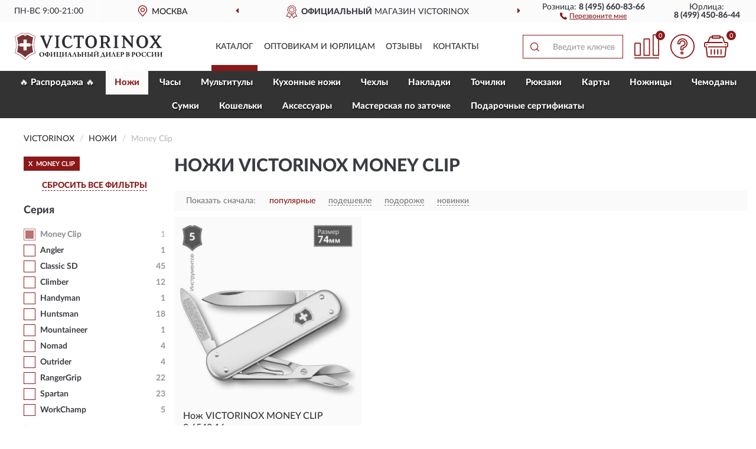

--- FILE ---
content_type: text/html; charset=utf-8
request_url: https://vixrussia.ru/karmannye-nozhi-i-instrumenty/money-clip/
body_size: 17918
content:
<!DOCTYPE html>
<html dir="ltr" lang="ru">
<head>
<meta charset="UTF-8" />
<meta name="viewport" content="width=device-width, initial-scale=1, shrink-to-fit=no" />
<base href="https://vixrussia.ru/" />
<link rel="preload" href="catalog/view/fonts/Lato-Medium.woff2" as="font" type="font/woff2" crossorigin="anonymous" />
<link rel="preload" href="catalog/view/fonts/Lato-Heavy.woff2" as="font" type="font/woff2" crossorigin="anonymous" />
<link rel="preload" href="catalog/view/fonts/Lato-Bold.woff2" as="font" type="font/woff2" crossorigin="anonymous" />
<link rel="preload" href="catalog/view/fonts/font-awesome/fonts/fontawesome-webfont.woff2" as="font" type="font/woff2" crossorigin="anonymous" />
<link rel="preload" href="catalog/view/javascript/jquery/jquery.min.js" as="script" type="text/javascript" />
<link rel="preload" href="catalog/view/theme/coloring/assets/bootstrap/css/bootstrap.min.css" as="style" type="text/css" />
<link rel="preload" href="catalog/view/theme/coloring/stylesheet/style.css?ver=68" as="style" type="text/css" />
<title>Ножи VICTORINOX MONEY CLIP - Официальный сайт VICTORINOX. Купить с доставкой по России.</title>
<meta name="description" content="Купить ► швейцарский нож VICTORINOX MONEY CLIP (Викторинокс Мани Клип) ◄ по низкой цене можно на ★ официальном сайте ★ VICTORINOX с доставкой по всей России. Полный ассортимент бренда." /><meta name="google-site-verification" content="kRydqsrbR90dlChMvba5BGgTa2nq2ws5TGvPnlaLhVY" /><meta name="yandex-verification" content="4c8da5e0baac37f7" /><meta http-equiv="X-UA-Compatible" content="IE=edge">
<link rel="apple-touch-icon" sizes="76x76" href="favicon-76x76.png" />
<link rel="apple-touch-icon" sizes="192x192" href="favicon-192x192.png" />
<link rel="icon" type="image/png" sizes="192x192" href="favicon-192x192.png" />
<meta name="msapplication-config" content="browserconfig.xml" />
<meta name="theme-color" content="#FFFFFF" />
<link href="https://vixrussia.ru/karmannye-nozhi-i-instrumenty/money-clip/" rel="canonical" />
<script src="catalog/view/javascript/jquery/jquery.min.js"></script>
<link href="catalog/view/theme/coloring/assets/bootstrap/css/bootstrap.min.css" rel="stylesheet" type="text/css" />
<link href="catalog/view/theme/coloring/stylesheet/style.css?ver=68" rel="stylesheet" type="text/css" />
</head>
<body class="product-category category-400">
<header class="nobg">
		<div class="top-menu-bgr-box msk">
		<div class="container">
			<div class="row">
				<div class="working_time col-xs-6 col-sm-3 col-md-3 col-lg-2 text-center">
					<div class="rezim">ПН-ВС 9:00-21:00</div>
				</div>
				<div class="current-city-holder col-xs-6 col-sm-3 col-md-3 col-lg-2 text-center">
					<button type="button" class="btn btn-link current-city"><i></i><span>Москва</span></button>
					<div class="check-city-block">
						<p class="title">Ваш город - <span>Москва</span></p>
						<div class="check-city-button-holder">
							<button class="btn yes-button">Да</button>
							<button class="btn no-button" data-toggle="modal" data-target="#userCity">Выбрать другой город</button>
						</div>
						<p class="check-city-notification">От выбраного города зависят сроки доставки</p>
					</div>	
				</div>
				<div class="top-advantage col-xs-12 text-center msk">
					<div class="advantage" id="advantage_carousel">
						<div class="advantage-block"><span><b>Официальный</b> магазин VICTORINOX</span></div>
						<div class="advantage-block"><span><b>Доставим</b> по всей России</span></div>						<div class="advantage-block"><span><b>Полный</b> ассортимент бренда</span></div>					</div>
				</div>
								<div class="header_address col-lg-3 text-center">
					<div class="address">м. Таганская, ул. Большие Каменщики,<br>д. 6, стр. 1<div class="findus"><a href="https://vixrussia.ru/contacts"><i></i><span>Как нас найти</span></a></div></div>
				</div>
				<div class="header_phone fl_phone col-xs-6 col-sm-3 col-md-3 col-lg-2 text-center">
					<div class="tel">Розница: <b>8 (495) 660-83-66</b></div>
					<div class="call"><a role="button" class="callme"><i></i><span>Перезвоните мне</span></a></div>
				</div>
				<div class="header_phone ul_phone col-xs-6 col-sm-3 col-md-3 col-lg-2 text-center">
					<div class="tel">Юрлица: <b>8 (499) 450-86-44</b></div>
				</div>
							</div>
		</div>
	</div>
			<div class="header-bgr-box nobg">
		<div class="container">
									<div class="row">
				<div class="logo-block col-md-3 col-sm-12 col-xs-12">
					<div id="logo">
					  					  							<a href="https://vixrussia.ru/"><img src="/image/catalog/logo.svg" width="250" height="47" title="VixRussia.ru" alt="VixRussia.ru" class="img-responsive" /></a>
											  					</div>
				</div>
				<div class="catalog-block col-md-5 col-xs-12 text-center">
					<div class="catalog-line text-center">
						<div class="catalog-item text-center">
							<a role="button" onclick="getcatalog();" class="catalog-url">Каталог</a>
						</div>
						<div class="catalog-item text-center">
							<a href="https://vixrussia.ru/contacts-opt" class="opt-url">Оптовикам и юрлицам</a>						</div>
						<div class="catalog-item text-center">
													<a href="https://vixrussia.ru/allreviews/" class="review-url">Отзывы</a>												</div>
						<div class="catalog-item text-center">
							<a href="https://vixrussia.ru/contacts" class="contacts-url">Контакты</a>						</div>
					</div>
				</div>
				<div class="cart-block col-md-2 col-sm-4 col-xs-5 text-center">
					<div class="row">
						<div class="cart-item compare-icon col-xs-4">
							<a rel="nofollow" href="https://vixrussia.ru/compare-products/" class="mcompare"><span id="mcompare-total" class="compare-qty">0</span></a>
						</div>
						<div class="cart-item help-icon col-xs-4">
							<a role="button" class="mhelp dropdown-toggle" data-toggle="dropdown"><span style="font-size:0">Справка</span></a>
							<ul class="help-icon-menu dropdown-menu">
								<li><a href="https://vixrussia.ru/dostavka"><i class="fa fa-circle"></i> Доставка</a></li>
								<li><a href="https://vixrussia.ru/oplata"><i class="fa fa-circle"></i> Оплата</a></li>
								<li><a href="https://vixrussia.ru/vozvrat"><i class="fa fa-circle"></i> Возврат</a></li>
							</ul>
						</div>
						<div class="cart-item cart-icon col-xs-4">
							<a rel="nofollow" href="/simplecheckout/" class="mcart"><span id="mcart-total" class="cart-qty">0</span></a>
						</div>
					</div>
				</div>
				<div class="search-block col-md-2 col-sm-8 col-xs-7"><div id="search" class="input-group">
	<span class="input-group-btn"><button type="button" class="btn" id="search-button"><span style="display:block;font-size:0">Поиск</span></button></span>
	<input type="text" name="search" value="" placeholder="Введите ключевое слово" class="form-control" />
</div></div>
			</div>
					</div>
	</div>
			<div class="menu-top-box">
		<div class="container">
			<div id="menu-list-top">
											<div class="menu-item">
					<a href="https://vixrussia.ru/rasprodazha/">🔥 Распродажа 🔥</a>				</div>
								<div class="menu-item">
					<a href="https://vixrussia.ru/karmannye-nozhi-i-instrumenty/" class="active">Ножи</a>				</div>
								<div class="menu-item">
					<a href="https://vixrussia.ru/chasy/">Часы</a>				</div>
								<div class="menu-item">
					<a href="https://vixrussia.ru/multituly/">Мультитулы</a>				</div>
								<div class="menu-item">
					<a href="https://vixrussia.ru/kuxonnye-nozhi-i-prinadlezhnosti/">Кухонные ножи</a>				</div>
								<div class="menu-item">
					<a href="https://vixrussia.ru/chexly/">Чехлы</a>				</div>
								<div class="menu-item">
					<a href="https://vixrussia.ru/nakladka/">Накладки</a>				</div>
								<div class="menu-item">
					<a href="https://vixrussia.ru/tochilke/">Точилки</a>				</div>
								<div class="menu-item">
					<a href="https://vixrussia.ru/rjukzaki-i-sumki/">Рюкзаки</a>				</div>
								<div class="menu-item">
					<a href="https://vixrussia.ru/kartochki/">Карты</a>				</div>
								<div class="menu-item">
					<a href="https://vixrussia.ru/nozhnitsy/">Ножницы</a>				</div>
								<div class="menu-item">
					<a href="https://vixrussia.ru/chemodany/">Чемоданы</a>				</div>
								<div class="menu-item">
					<a href="https://vixrussia.ru/sumke/">Сумки</a>				</div>
								<div class="menu-item">
					<a href="https://vixrussia.ru/koshelke/">Кошельки</a>				</div>
								<div class="menu-item">
					<a href="https://vixrussia.ru/bagazh-i-aksessuary/">Aксессуары </a>				</div>
								<div class="menu-item">
					<a href="https://vixrussia.ru/masterskaja-po-zatochke/">Мастерская по заточке</a>				</div>
								<div class="menu-item">
					<a href="https://vixrussia.ru/podarochnye-sertifikaty/">Подарочные сертификаты</a>				</div>
										</div>
					</div>
    </div>
	</header>
<div class="hidden" id="mapdata" data-lat="55.76" data-lon="37.64"></div>
<div class="hidden" id="mapcity" data-text="Москва" data-kladr="7700000000000" data-zip="115172" data-fias="0c5b2444-70a0-4932-980c-b4dc0d3f02b5"></div>
<div class="hidden" id="userip" data-text="18.188.28.246" data-recook="0"></div>
<div class="container category-page">
  <div class="row">
	<div class="breadcrumb-line col-sm-12">
		<ul class="breadcrumb" itemscope="" itemtype="http://schema.org/BreadcrumbList">
											<li itemscope="" itemprop="itemListElement" itemtype="http://schema.org/ListItem"><a itemprop="item" href="https://vixrussia.ru/"><span itemprop="name">VICTORINOX</span></a><meta itemprop="position" content="1" /></li>
														<li itemscope="" itemprop="itemListElement" itemtype="http://schema.org/ListItem"><a itemprop="item" href="https://vixrussia.ru/karmannye-nozhi-i-instrumenty/"><span itemprop="name">Ножи</span></a><meta itemprop="position" content="2" /></li>
														<li itemscope="" itemprop="itemListElement" itemtype="http://schema.org/ListItem" class="active"><span itemprop="name">Money Clip</span><link itemprop="item" href="https://vixrussia.ru/karmannye-nozhi-i-instrumenty/money-clip/" /><meta itemprop="position" content="3" /></li>
							</ul>
	</div>
		<div id="column-left" class="col-md-3 col-sm-4 hidden-xs">
    <div id="panel-filterpro0" class="panel-filterpro">
	<div class="panel panel-default">
		<div class="panel-heading">
						<div class="filterons">
																	<div class="filteron-item" data-text="fi_21_370"><span>X</span> Money Clip</div>
																																																																																																																																																																																																																																																																																																																																																																																																																																																																																																																																																																																																																																																																																																																																																																																																																																																																																																																																																																																																																																																																																																																																																																																																																																																																																																																																																																																																																																																																																																																																																																																																																																																																																																																																																																																																																																																																																																																																																																																																																																																																																																																																																																																																																																																																																																																																																																																																																																																																																																																																																						</div>
						<div class="filterclrs">
				<a href="https://vixrussia.ru/karmannye-nozhi-i-instrumenty/" id="clear_filter" rel="nofollow">СБРОСИТЬ ВСЕ ФИЛЬТРЫ</a>
			</div>
					</div>
		<div class="list-group">
			<div class="filter_groups">			<a role="button" class="list-group-item">Серия</a>
		<div class="list-group-item">
														<div class="checkbox rshaded selected">
					<label>						<input id="fi_21_370" name="filterpro[21][]" type="checkbox" data-frl="money-clip/" value="370" checked="checked" />
						<a href="https://vixrussia.ru/karmannye-nozhi-i-instrumenty/" class="name">Money Clip</a><span class="count">1</span>
					</label>
				</div>
																			<div class="checkbox">
					<label>						<input id="fi_21_322" name="filterpro[21][]" type="checkbox" data-frl="angler/" value="322" />
						<a href="https://vixrussia.ru/karmannye-nozhi-i-instrumenty/angler/" rel="nofollow" class="name">Angler</a><span class="count">1</span>
					</label>
				</div>
																			<div class="checkbox noshow hidden">
					<label>						<input id="fi_21_326" name="filterpro[21][]" type="checkbox" data-frl="bantam/" value="326" />
						<a href="https://vixrussia.ru/karmannye-nozhi-i-instrumenty/bantam/" rel="nofollow" class="name">Bantam</a><span class="count">3</span>
					</label>
				</div>
																			<div class="checkbox noshow hidden">
					<label>						<input id="fi_21_329" name="filterpro[21][]" type="checkbox" data-frl="cadet-alox/" value="329" />
						<a href="https://vixrussia.ru/karmannye-nozhi-i-instrumenty/cadet-alox/" rel="nofollow" class="name">Cadet Alox</a><span class="count">6</span>
					</label>
				</div>
																			<div class="checkbox noshow hidden">
					<label>						<input id="fi_21_330" name="filterpro[21][]" type="checkbox" data-frl="camper/" value="330" />
						<a href="https://vixrussia.ru/karmannye-nozhi-i-instrumenty/camper/" rel="nofollow" class="name">Camper</a><span class="count">4</span>
					</label>
				</div>
																			<div class="checkbox noshow hidden">
					<label>						<input id="fi_21_333" name="filterpro[21][]" type="checkbox" data-frl="classic/" value="333" />
						<a href="https://vixrussia.ru/karmannye-nozhi-i-instrumenty/classic/" rel="nofollow" class="name">Classic</a><span class="count">69</span>
					</label>
				</div>
																			<div class="checkbox noshow hidden">
					<label>						<input id="fi_21_334" name="filterpro[21][]" type="checkbox" data-frl="classic-alox/" value="334" />
						<a href="https://vixrussia.ru/karmannye-nozhi-i-instrumenty/classic-alox/" rel="nofollow" class="name">Classic Alox</a><span class="count">7</span>
					</label>
				</div>
																			<div class="checkbox">
					<label>						<input id="fi_21_335" name="filterpro[21][]" type="checkbox" data-frl="classic-sd/" value="335" />
						<a href="https://vixrussia.ru/karmannye-nozhi-i-instrumenty/classic-sd/" rel="nofollow" class="name">Classic SD</a><span class="count">45</span>
					</label>
				</div>
																			<div class="checkbox noshow hidden">
					<label>						<input id="fi_21_914" name="filterpro[21][]" type="checkbox" data-frl="classic-sd-alox/" value="914" />
						<a href="https://vixrussia.ru/karmannye-nozhi-i-instrumenty/classic-sd-alox/" rel="nofollow" class="name">Classic SD Alox</a><span class="count">16</span>
					</label>
				</div>
																			<div class="checkbox">
					<label>						<input id="fi_21_336" name="filterpro[21][]" type="checkbox" data-frl="climber/" value="336" />
						<a href="https://vixrussia.ru/karmannye-nozhi-i-instrumenty/climber/" rel="nofollow" class="name">Climber</a><span class="count">12</span>
					</label>
				</div>
																			<div class="checkbox noshow hidden">
					<label>						<input id="fi_21_337" name="filterpro[21][]" type="checkbox" data-frl="compact/" value="337" />
						<a href="https://vixrussia.ru/karmannye-nozhi-i-instrumenty/compact/" rel="nofollow" class="name">Compact</a><span class="count">2</span>
					</label>
				</div>
																			<div class="checkbox noshow hidden">
					<label>						<input id="fi_21_983" name="filterpro[21][]" type="checkbox" data-frl="companion/" value="983" />
						<a href="https://vixrussia.ru/karmannye-nozhi-i-instrumenty/companion/" rel="nofollow" class="name">Companion</a><span class="count">10</span>
					</label>
				</div>
																			<div class="checkbox noshow hidden">
					<label>						<input id="fi_21_339" name="filterpro[21][]" type="checkbox" data-frl="cyber-tool/" value="339" />
						<a href="https://vixrussia.ru/karmannye-nozhi-i-instrumenty/cyber-tool/" rel="nofollow" class="name">CyberTool</a><span class="count">5</span>
					</label>
				</div>
																			<div class="checkbox noshow hidden">
					<label>						<input id="fi_21_989" name="filterpro[21][]" type="checkbox" data-frl="electrician/" value="989" />
						<a href="https://vixrussia.ru/karmannye-nozhi-i-instrumenty/electrician/" rel="nofollow" class="name">Electrician</a><span class="count">1</span>
					</label>
				</div>
																			<div class="checkbox noshow hidden">
					<label>						<input id="fi_21_345" name="filterpro[21][]" type="checkbox" data-frl="equestrian/" value="345" />
						<a href="https://vixrussia.ru/karmannye-nozhi-i-instrumenty/equestrian/" rel="nofollow" class="name">Equestrian</a><span class="count">2</span>
					</label>
				</div>
																			<div class="checkbox noshow hidden">
					<label>						<input id="fi_21_346" name="filterpro[21][]" type="checkbox" data-frl="escort/" value="346" />
						<a href="https://vixrussia.ru/karmannye-nozhi-i-instrumenty/escort/" rel="nofollow" class="name">Escort</a><span class="count">1</span>
					</label>
				</div>
																			<div class="checkbox noshow hidden">
					<label>						<input id="fi_21_347" name="filterpro[21][]" type="checkbox" data-frl="evogrip/" value="347" />
						<a href="https://vixrussia.ru/karmannye-nozhi-i-instrumenty/evogrip/" rel="nofollow" class="name">EvoGrip</a><span class="count">7</span>
					</label>
				</div>
																			<div class="checkbox noshow hidden">
					<label>						<input id="fi_21_991" name="filterpro[21][]" type="checkbox" data-frl="evoke-alox/" value="991" />
						<a href="https://vixrussia.ru/karmannye-nozhi-i-instrumenty/evoke-alox/" rel="nofollow" class="name">Evoke Alox</a><span class="count">4</span>
					</label>
				</div>
																			<div class="checkbox noshow hidden">
					<label>						<input id="fi_21_353" name="filterpro[21][]" type="checkbox" data-frl="explorer/" value="353" />
						<a href="https://vixrussia.ru/karmannye-nozhi-i-instrumenty/explorer/" rel="nofollow" class="name">Explorer</a><span class="count">6</span>
					</label>
				</div>
																			<div class="checkbox noshow hidden">
					<label>						<input id="fi_21_629" name="filterpro[21][]" type="checkbox" data-frl="farmer-x-alox/" value="629" />
						<a href="https://vixrussia.ru/karmannye-nozhi-i-instrumenty/farmer-x-alox/" rel="nofollow" class="name">Farmer X Alox</a><span class="count">2</span>
					</label>
				</div>
																			<div class="checkbox noshow hidden">
					<label>						<input id="fi_21_354" name="filterpro[21][]" type="checkbox" data-frl="fieldmaster/" value="354" />
						<a href="https://vixrussia.ru/karmannye-nozhi-i-instrumenty/fieldmaster/" rel="nofollow" class="name">Fieldmaster</a><span class="count">1</span>
					</label>
				</div>
																			<div class="checkbox noshow hidden">
					<label>						<input id="fi_21_448" name="filterpro[21][]" type="checkbox" data-frl="fisherman/" value="448" />
						<a href="https://vixrussia.ru/karmannye-nozhi-i-instrumenty/fisherman/" rel="nofollow" class="name">Fisherman</a><span class="count">1</span>
					</label>
				</div>
																			<div class="checkbox noshow hidden">
					<label>						<input id="fi_21_355" name="filterpro[21][]" type="checkbox" data-frl="forester/" value="355" />
						<a href="https://vixrussia.ru/karmannye-nozhi-i-instrumenty/forester/" rel="nofollow" class="name">Forester</a><span class="count">8</span>
					</label>
				</div>
																			<div class="checkbox">
					<label>						<input id="fi_21_356" name="filterpro[21][]" type="checkbox" data-frl="handyman/" value="356" />
						<a href="https://vixrussia.ru/karmannye-nozhi-i-instrumenty/handyman/" rel="nofollow" class="name">Handyman</a><span class="count">1</span>
					</label>
				</div>
																			<div class="checkbox noshow hidden">
					<label>						<input id="fi_21_358" name="filterpro[21][]" type="checkbox" data-frl="hiker/" value="358" />
						<a href="https://vixrussia.ru/karmannye-nozhi-i-instrumenty/hiker/" rel="nofollow" class="name">Hiker</a><span class="count">2</span>
					</label>
				</div>
																			<div class="checkbox noshow hidden">
					<label>						<input id="fi_21_359" name="filterpro[21][]" type="checkbox" data-frl="hunter/" value="359" />
						<a href="https://vixrussia.ru/karmannye-nozhi-i-instrumenty/hunter/" rel="nofollow" class="name">Hunter</a><span class="count">4</span>
					</label>
				</div>
																			<div class="checkbox noshow hidden">
					<label>						<input id="fi_21_994" name="filterpro[21][]" type="checkbox" data-frl="hunter-xt/" value="994" />
						<a href="https://vixrussia.ru/karmannye-nozhi-i-instrumenty/hunter-xt/" rel="nofollow" class="name">Hunter XT</a><span class="count">1</span>
					</label>
				</div>
																			<div class="checkbox">
					<label>						<input id="fi_21_361" name="filterpro[21][]" type="checkbox" data-frl="huntsman/" value="361" />
						<a href="https://vixrussia.ru/karmannye-nozhi-i-instrumenty/huntsman/" rel="nofollow" class="name">Huntsman</a><span class="count">18</span>
					</label>
				</div>
																			<div class="checkbox noshow hidden">
					<label>						<input id="fi_21_362" name="filterpro[21][]" type="checkbox" data-frl="junior/" value="362" />
						<a href="https://vixrussia.ru/karmannye-nozhi-i-instrumenty/junior/" rel="nofollow" class="name">Junior</a><span class="count">2</span>
					</label>
				</div>
																			<div class="checkbox noshow hidden">
					<label>						<input id="fi_21_363" name="filterpro[21][]" type="checkbox" data-frl="laupen/" value="363" />
						<a href="https://vixrussia.ru/karmannye-nozhi-i-instrumenty/laupen/" rel="nofollow" class="name">Laupen</a><span class="count">2</span>
					</label>
				</div>
																			<div class="checkbox noshow hidden">
					<label>						<input id="fi_21_367" name="filterpro[21][]" type="checkbox" data-frl="midnight/" value="367" />
						<a href="https://vixrussia.ru/karmannye-nozhi-i-instrumenty/midnight/" rel="nofollow" class="name">Midnight</a><span class="count">2</span>
					</label>
				</div>
																			<div class="checkbox noshow hidden">
					<label>						<input id="fi_21_368" name="filterpro[21][]" type="checkbox" data-frl="military/" value="368" />
						<a href="https://vixrussia.ru/karmannye-nozhi-i-instrumenty/military/" rel="nofollow" class="name">Military</a><span class="count">2</span>
					</label>
				</div>
																			<div class="checkbox noshow hidden">
					<label>						<input id="fi_21_369" name="filterpro[21][]" type="checkbox" data-frl="mini-champ/" value="369" />
						<a href="https://vixrussia.ru/karmannye-nozhi-i-instrumenty/mini-champ/" rel="nofollow" class="name">Mini Champ</a><span class="count">2</span>
					</label>
				</div>
																			<div class="checkbox">
					<label>						<input id="fi_21_372" name="filterpro[21][]" type="checkbox" data-frl="mountaineer/" value="372" />
						<a href="https://vixrussia.ru/karmannye-nozhi-i-instrumenty/mountaineer/" rel="nofollow" class="name">Mountaineer</a><span class="count">1</span>
					</label>
				</div>
																			<div class="checkbox noshow hidden">
					<label>						<input id="fi_21_373" name="filterpro[21][]" type="checkbox" data-frl="my-first-victorinox/" value="373" />
						<a href="https://vixrussia.ru/karmannye-nozhi-i-instrumenty/my-first-victorinox/" rel="nofollow" class="name">My First Victorinox</a><span class="count">7</span>
					</label>
				</div>
																			<div class="checkbox noshow hidden">
					<label>						<input id="fi_21_590" name="filterpro[21][]" type="checkbox" data-frl="nailclip1/" value="590" />
						<a href="https://vixrussia.ru/karmannye-nozhi-i-instrumenty/nailclip1/" rel="nofollow" class="name">Nail Clip</a><span class="count">3</span>
					</label>
				</div>
																			<div class="checkbox">
					<label>						<input id="fi_21_375" name="filterpro[21][]" type="checkbox" data-frl="nomad/" value="375" />
						<a href="https://vixrussia.ru/karmannye-nozhi-i-instrumenty/nomad/" rel="nofollow" class="name">Nomad</a><span class="count">4</span>
					</label>
				</div>
																			<div class="checkbox">
					<label>						<input id="fi_21_376" name="filterpro[21][]" type="checkbox" data-frl="outrider/" value="376" />
						<a href="https://vixrussia.ru/karmannye-nozhi-i-instrumenty/outrider/" rel="nofollow" class="name">Outrider</a><span class="count">4</span>
					</label>
				</div>
																			<div class="checkbox noshow hidden">
					<label>						<input id="fi_21_377" name="filterpro[21][]" type="checkbox" data-frl="picknicker/" value="377" />
						<a href="https://vixrussia.ru/karmannye-nozhi-i-instrumenty/picknicker/" rel="nofollow" class="name">Picknicker</a><span class="count">4</span>
					</label>
				</div>
																			<div class="checkbox noshow hidden">
					<label>						<input id="fi_21_378" name="filterpro[21][]" type="checkbox" data-frl="pioneer/" value="378" />
						<a href="https://vixrussia.ru/karmannye-nozhi-i-instrumenty/pioneer/" rel="nofollow" class="name">Pioneer</a><span class="count">16</span>
					</label>
				</div>
																			<div class="checkbox noshow hidden">
					<label>						<input id="fi_21_379" name="filterpro[21][]" type="checkbox" data-frl="rally/" value="379" />
						<a href="https://vixrussia.ru/karmannye-nozhi-i-instrumenty/rally/" rel="nofollow" class="name">Rally</a><span class="count">1</span>
					</label>
				</div>
																			<div class="checkbox noshow hidden">
					<label>						<input id="fi_21_380" name="filterpro[21][]" type="checkbox" data-frl="rambler/" value="380" />
						<a href="https://vixrussia.ru/karmannye-nozhi-i-instrumenty/rambler/" rel="nofollow" class="name">Rambler</a><span class="count">1</span>
					</label>
				</div>
																			<div class="checkbox noshow hidden">
					<label>						<input id="fi_21_381" name="filterpro[21][]" type="checkbox" data-frl="ranger/" value="381" />
						<a href="https://vixrussia.ru/karmannye-nozhi-i-instrumenty/ranger/" rel="nofollow" class="name">Ranger</a><span class="count">2</span>
					</label>
				</div>
																			<div class="checkbox">
					<label>						<input id="fi_21_382" name="filterpro[21][]" type="checkbox" data-frl="rangergrip/" value="382" />
						<a href="https://vixrussia.ru/karmannye-nozhi-i-instrumenty/rangergrip/" rel="nofollow" class="name">RangerGrip</a><span class="count">22</span>
					</label>
				</div>
																			<div class="checkbox noshow hidden">
					<label>						<input id="fi_21_384" name="filterpro[21][]" type="checkbox" data-frl="recruit/" value="384" />
						<a href="https://vixrussia.ru/karmannye-nozhi-i-instrumenty/recruit/" rel="nofollow" class="name">Recruit</a><span class="count">1</span>
					</label>
				</div>
																			<div class="checkbox noshow hidden">
					<label>						<input id="fi_21_385" name="filterpro[21][]" type="checkbox" data-frl="rescue-tool/" value="385" />
						<a href="https://vixrussia.ru/karmannye-nozhi-i-instrumenty/rescue-tool/" rel="nofollow" class="name">Rescue Tool</a><span class="count">2</span>
					</label>
				</div>
																			<div class="checkbox noshow hidden">
					<label>						<input id="fi_21_388" name="filterpro[21][]" type="checkbox" data-frl="sentinel/" value="388" />
						<a href="https://vixrussia.ru/karmannye-nozhi-i-instrumenty/sentinel/" rel="nofollow" class="name">Sentinel</a><span class="count">6</span>
					</label>
				</div>
																			<div class="checkbox noshow hidden">
					<label>						<input id="fi_21_389" name="filterpro[21][]" type="checkbox" data-frl="signature/" value="389" />
						<a href="https://vixrussia.ru/karmannye-nozhi-i-instrumenty/signature/" rel="nofollow" class="name">Signature</a><span class="count">7</span>
					</label>
				</div>
																			<div class="checkbox noshow hidden">
					<label>						<input id="fi_21_390" name="filterpro[21][]" type="checkbox" data-frl="skipper/" value="390" />
						<a href="https://vixrussia.ru/karmannye-nozhi-i-instrumenty/skipper/" rel="nofollow" class="name">Skipper</a><span class="count">5</span>
					</label>
				</div>
																			<div class="checkbox">
					<label>						<input id="fi_21_391" name="filterpro[21][]" type="checkbox" data-frl="spartan/" value="391" />
						<a href="https://vixrussia.ru/karmannye-nozhi-i-instrumenty/spartan/" rel="nofollow" class="name">Spartan</a><span class="count">23</span>
					</label>
				</div>
																			<div class="checkbox noshow hidden">
					<label>						<input id="fi_21_392" name="filterpro[21][]" type="checkbox" data-frl="sportsman/" value="392" />
						<a href="https://vixrussia.ru/karmannye-nozhi-i-instrumenty/sportsman/" rel="nofollow" class="name">Sportsman</a><span class="count">3</span>
					</label>
				</div>
																			<div class="checkbox noshow hidden">
					<label>						<input id="fi_21_394" name="filterpro[21][]" type="checkbox" data-frl="super-tinker/" value="394" />
						<a href="https://vixrussia.ru/karmannye-nozhi-i-instrumenty/super-tinker/" rel="nofollow" class="name">Super Tinker</a><span class="count">2</span>
					</label>
				</div>
																			<div class="checkbox noshow hidden">
					<label>						<input id="fi_21_395" name="filterpro[21][]" type="checkbox" data-frl="swiss-champ/" value="395" />
						<a href="https://vixrussia.ru/karmannye-nozhi-i-instrumenty/swiss-champ/" rel="nofollow" class="name">SwissChamp</a><span class="count">12</span>
					</label>
				</div>
																			<div class="checkbox noshow hidden">
					<label>						<input id="fi_21_398" name="filterpro[21][]" type="checkbox" data-frl="tinker/" value="398" />
						<a href="https://vixrussia.ru/karmannye-nozhi-i-instrumenty/tinker/" rel="nofollow" class="name">Tinker</a><span class="count">2</span>
					</label>
				</div>
																			<div class="checkbox noshow hidden">
					<label>						<input id="fi_21_401" name="filterpro[21][]" type="checkbox" data-frl="trailmaster/" value="401" />
						<a href="https://vixrussia.ru/karmannye-nozhi-i-instrumenty/trailmaster/" rel="nofollow" class="name">Trailmaster</a><span class="count">5</span>
					</label>
				</div>
																			<div class="checkbox noshow hidden">
					<label>						<input id="fi_21_404" name="filterpro[21][]" type="checkbox" data-frl="waiter/" value="404" />
						<a href="https://vixrussia.ru/karmannye-nozhi-i-instrumenty/waiter/" rel="nofollow" class="name">Waiter</a><span class="count">2</span>
					</label>
				</div>
																			<div class="checkbox noshow hidden">
					<label>						<input id="fi_21_999" name="filterpro[21][]" type="checkbox" data-frl="wine-master/" value="999" />
						<a href="https://vixrussia.ru/karmannye-nozhi-i-instrumenty/wine-master/" rel="nofollow" class="name">Wine Master</a><span class="count">2</span>
					</label>
				</div>
																			<div class="checkbox">
					<label>						<input id="fi_21_406" name="filterpro[21][]" type="checkbox" data-frl="work-champ/" value="406" />
						<a href="https://vixrussia.ru/karmannye-nozhi-i-instrumenty/work-champ/" rel="nofollow" class="name">WorkChamp</a><span class="count">5</span>
					</label>
				</div>
																			<div class="checkbox rshaded noshow hidden">
					<label>						<input id="fi_21_318" name="filterpro[21][]" type="checkbox" data-frl="adventurer/" value="318" />
						<a href="https://vixrussia.ru/karmannye-nozhi-i-instrumenty/adventurer/" rel="nofollow" class="name">Adventurer</a><span class="count">2</span>
					</label>
				</div>
																			<div class="checkbox rshaded noshow hidden">
					<label>						<input id="fi_21_319" name="filterpro[21][]" type="checkbox" data-frl="alpineer/" value="319" />
						<a href="https://vixrussia.ru/karmannye-nozhi-i-instrumenty/alpineer/" rel="nofollow" class="name">Alpineer</a><span class="count">2</span>
					</label>
				</div>
																			<div class="checkbox rshaded noshow hidden">
					<label>						<input id="fi_21_320" name="filterpro[21][]" type="checkbox" data-frl="ambassador/" value="320" />
						<a href="https://vixrussia.ru/karmannye-nozhi-i-instrumenty/ambassador/" rel="nofollow" class="name">Ambassador</a><span class="count">1</span>
					</label>
				</div>
																			<div class="checkbox rshaded noshow hidden">
					<label>						<input id="fi_21_321" name="filterpro[21][]" type="checkbox" data-frl="andeer-granit/" value="321" />
						<a href="https://vixrussia.ru/karmannye-nozhi-i-instrumenty/andeer-granit/" rel="nofollow" class="name">Andeer Granit</a><span class="count">1</span>
					</label>
				</div>
																			<div class="checkbox rshaded noshow hidden">
					<label>						<input id="fi_21_323" name="filterpro[21][]" type="checkbox" data-frl="atlas/" value="323" />
						<a href="https://vixrussia.ru/karmannye-nozhi-i-instrumenty/atlas/" rel="nofollow" class="name">Atlas</a><span class="count">2</span>
					</label>
				</div>
																			<div class="checkbox rshaded noshow hidden">
					<label>						<input id="fi_21_324" name="filterpro[21][]" type="checkbox" data-frl="azul-santa-cruz/" value="324" />
						<a href="https://vixrussia.ru/karmannye-nozhi-i-instrumenty/azul-santa-cruz/" rel="nofollow" class="name">Azul Santa Cruz</a><span class="count">1</span>
					</label>
				</div>
																			<div class="checkbox rshaded noshow hidden">
					<label>						<input id="fi_21_325" name="filterpro[21][]" type="checkbox" data-frl="baltic-brown/" value="325" />
						<a href="https://vixrussia.ru/karmannye-nozhi-i-instrumenty/baltic-brown/" rel="nofollow" class="name">Baltic Brown</a><span class="count">2</span>
					</label>
				</div>
																			<div class="checkbox rshaded noshow hidden">
					<label>						<input id="fi_21_987" name="filterpro[21][]" type="checkbox" data-frl="bantam-alox/" value="987" />
						<a href="https://vixrussia.ru/karmannye-nozhi-i-instrumenty/bantam-alox/" rel="nofollow" class="name">Bantam Alox</a><span class="count">1</span>
					</label>
				</div>
																			<div class="checkbox rshaded noshow hidden">
					<label>						<input id="fi_21_327" name="filterpro[21][]" type="checkbox" data-frl="belo-horizonte/" value="327" />
						<a href="https://vixrussia.ru/karmannye-nozhi-i-instrumenty/belo-horizonte/" rel="nofollow" class="name">Belo Horizonte</a><span class="count">1</span>
					</label>
				</div>
																			<div class="checkbox rshaded noshow hidden">
					<label>						<input id="fi_21_328" name="filterpro[21][]" type="checkbox" data-frl="bethel-white/" value="328" />
						<a href="https://vixrussia.ru/karmannye-nozhi-i-instrumenty/bethel-white/" rel="nofollow" class="name">Bethel White</a><span class="count">2</span>
					</label>
				</div>
																			<div class="checkbox rshaded noshow hidden">
					<label>						<input id="fi_21_331" name="filterpro[21][]" type="checkbox" data-frl="centurion/" value="331" />
						<a href="https://vixrussia.ru/karmannye-nozhi-i-instrumenty/centurion/" rel="nofollow" class="name">Centurion</a><span class="count">1</span>
					</label>
				</div>
																			<div class="checkbox rshaded noshow hidden">
					<label>						<input id="fi_21_332" name="filterpro[21][]" type="checkbox" data-frl="cheese-knife/" value="332" />
						<a href="https://vixrussia.ru/karmannye-nozhi-i-instrumenty/cheese-knife/" rel="nofollow" class="name">Cheese Knife</a><span class="count">2</span>
					</label>
				</div>
																			<div class="checkbox rshaded noshow hidden">
					<label>						<input id="fi_21_627" name="filterpro[21][]" type="checkbox" data-frl="cheese-master/" value="627" />
						<a href="https://vixrussia.ru/karmannye-nozhi-i-instrumenty/cheese-master/" rel="nofollow" class="name">Cheese Master</a><span class="count">1</span>
					</label>
				</div>
																			<div class="checkbox rshaded noshow hidden">
					<label>						<input id="fi_21_988" name="filterpro[21][]" type="checkbox" data-frl="cigar/" value="988" />
						<a href="https://vixrussia.ru/karmannye-nozhi-i-instrumenty/cigar/" rel="nofollow" class="name">Cigar</a><span class="count">2</span>
					</label>
				</div>
																			<div class="checkbox rshaded noshow hidden">
					<label>						<input id="fi_21_338" name="filterpro[21][]" type="checkbox" data-frl="cowboy/" value="338" />
						<a href="https://vixrussia.ru/karmannye-nozhi-i-instrumenty/cowboy/" rel="nofollow" class="name">Cowboy</a><span class="count">1</span>
					</label>
				</div>
																			<div class="checkbox rshaded noshow hidden">
					<label>						<input id="fi_21_340" name="filterpro[21][]" type="checkbox" data-frl="deluxe-tinker/" value="340" />
						<a href="https://vixrussia.ru/karmannye-nozhi-i-instrumenty/deluxe-tinker/" rel="nofollow" class="name">Deluxe Tinker</a><span class="count">2</span>
					</label>
				</div>
																			<div class="checkbox rshaded noshow hidden">
					<label>						<input id="fi_21_341" name="filterpro[21][]" type="checkbox" data-frl="dual-pro/" value="341" />
						<a href="https://vixrussia.ru/karmannye-nozhi-i-instrumenty/dual-pro/" rel="nofollow" class="name">Dual Pro</a><span class="count">1</span>
					</label>
				</div>
																			<div class="checkbox rshaded noshow hidden">
					<label>						<input id="fi_21_342" name="filterpro[21][]" type="checkbox" data-frl="ecoline/" value="342" />
						<a href="https://vixrussia.ru/karmannye-nozhi-i-instrumenty/ecoline/" rel="nofollow" class="name">EcoLine</a><span class="count">11</span>
					</label>
				</div>
																			<div class="checkbox rshaded noshow hidden">
					<label>						<input id="fi_21_343" name="filterpro[21][]" type="checkbox" data-frl="ecoline-huntsman/" value="343" />
						<a href="https://vixrussia.ru/karmannye-nozhi-i-instrumenty/ecoline-huntsman/" rel="nofollow" class="name">EcoLine Huntsman</a><span class="count">1</span>
					</label>
				</div>
																			<div class="checkbox rshaded noshow hidden">
					<label>						<input id="fi_21_344" name="filterpro[21][]" type="checkbox" data-frl="ecoline-recruit/" value="344" />
						<a href="https://vixrussia.ru/karmannye-nozhi-i-instrumenty/ecoline-recruit/" rel="nofollow" class="name">EcoLine Recruit</a><span class="count">1</span>
					</label>
				</div>
																			<div class="checkbox rshaded noshow hidden">
					<label>						<input id="fi_21_349" name="filterpro[21][]" type="checkbox" data-frl="evowood/" value="349" />
						<a href="https://vixrussia.ru/karmannye-nozhi-i-instrumenty/evowood/" rel="nofollow" class="name">EvoWood</a><span class="count">5</span>
					</label>
				</div>
																			<div class="checkbox rshaded noshow hidden">
					<label>						<input id="fi_21_990" name="filterpro[21][]" type="checkbox" data-frl="evoke/" value="990" />
						<a href="https://vixrussia.ru/karmannye-nozhi-i-instrumenty/evoke/" rel="nofollow" class="name">Evoke</a><span class="count">1</span>
					</label>
				</div>
																			<div class="checkbox rshaded noshow hidden">
					<label>						<input id="fi_21_348" name="filterpro[21][]" type="checkbox" data-frl="evolution/" value="348" />
						<a href="https://vixrussia.ru/karmannye-nozhi-i-instrumenty/evolution/" rel="nofollow" class="name">Evolution</a><span class="count">26</span>
					</label>
				</div>
																			<div class="checkbox rshaded noshow hidden">
					<label>						<input id="fi_21_350" name="filterpro[21][]" type="checkbox" data-frl="excelsior/" value="350" />
						<a href="https://vixrussia.ru/karmannye-nozhi-i-instrumenty/excelsior/" rel="nofollow" class="name">Excelsior</a><span class="count">3</span>
					</label>
				</div>
																			<div class="checkbox rshaded noshow hidden">
					<label>						<input id="fi_21_351" name="filterpro[21][]" type="checkbox" data-frl="executive/" value="351" />
						<a href="https://vixrussia.ru/karmannye-nozhi-i-instrumenty/executive/" rel="nofollow" class="name">Executive</a><span class="count">3</span>
					</label>
				</div>
																			<div class="checkbox rshaded noshow hidden">
					<label>						<input id="fi_21_352" name="filterpro[21][]" type="checkbox" data-frl="expedition/" value="352" />
						<a href="https://vixrussia.ru/karmannye-nozhi-i-instrumenty/expedition/" rel="nofollow" class="name">Expedition</a><span class="count">1</span>
					</label>
				</div>
																			<div class="checkbox rshaded noshow hidden">
					<label>						<input id="fi_21_626" name="filterpro[21][]" type="checkbox" data-frl="floral/" value="626" />
						<a href="https://vixrussia.ru/karmannye-nozhi-i-instrumenty/floral/" rel="nofollow" class="name">Floral</a><span class="count">8</span>
					</label>
				</div>
																			<div class="checkbox rshaded noshow hidden">
					<label>						<input id="fi_21_357" name="filterpro[21][]" type="checkbox" data-frl="hercules/" value="357" />
						<a href="https://vixrussia.ru/karmannye-nozhi-i-instrumenty/hercules/" rel="nofollow" class="name">Hercules</a><span class="count">3</span>
					</label>
				</div>
																			<div class="checkbox rshaded noshow hidden">
					<label>						<input id="fi_21_360" name="filterpro[21][]" type="checkbox" data-frl="hunter-pro/" value="360" />
						<a href="https://vixrussia.ru/karmannye-nozhi-i-instrumenty/hunter-pro/" rel="nofollow" class="name">Hunter Pro</a><span class="count">12</span>
					</label>
				</div>
																			<div class="checkbox rshaded noshow hidden">
					<label>						<input id="fi_21_993" name="filterpro[21][]" type="checkbox" data-frl="hunter-xs/" value="993" />
						<a href="https://vixrussia.ru/karmannye-nozhi-i-instrumenty/hunter-xs/" rel="nofollow" class="name">Hunter XS</a><span class="count">1</span>
					</label>
				</div>
																			<div class="checkbox rshaded noshow hidden">
					<label>						<input id="fi_21_364" name="filterpro[21][]" type="checkbox" data-frl="locksmith/" value="364" />
						<a href="https://vixrussia.ru/karmannye-nozhi-i-instrumenty/locksmith/" rel="nofollow" class="name">Locksmith</a><span class="count">2</span>
					</label>
				</div>
																			<div class="checkbox rshaded noshow hidden">
					<label>						<input id="fi_21_365" name="filterpro[21][]" type="checkbox" data-frl="manager/" value="365" />
						<a href="https://vixrussia.ru/karmannye-nozhi-i-instrumenty/manager/" rel="nofollow" class="name">Manager</a><span class="count">1</span>
					</label>
				</div>
																			<div class="checkbox rshaded noshow hidden">
					<label>						<input id="fi_21_366" name="filterpro[21][]" type="checkbox" data-frl="mechanic/" value="366" />
						<a href="https://vixrussia.ru/karmannye-nozhi-i-instrumenty/mechanic/" rel="nofollow" class="name">Mechanic</a><span class="count">1</span>
					</label>
				</div>
																			<div class="checkbox rshaded noshow hidden">
					<label>						<input id="fi_21_371" name="filterpro[21][]" type="checkbox" data-frl="morgarten/" value="371" />
						<a href="https://vixrussia.ru/karmannye-nozhi-i-instrumenty/morgarten/" rel="nofollow" class="name">Morgarten</a><span class="count">1</span>
					</label>
				</div>
																			<div class="checkbox rshaded noshow hidden">
					<label>						<input id="fi_21_981" name="filterpro[21][]" type="checkbox" data-frl="outdoor/" value="981" />
						<a href="https://vixrussia.ru/karmannye-nozhi-i-instrumenty/outdoor/" rel="nofollow" class="name">Outdoor</a><span class="count">1</span>
					</label>
				</div>
																			<div class="checkbox rshaded noshow hidden">
					<label>						<input id="fi_21_995" name="filterpro[21][]" type="checkbox" data-frl="pioneer-x/" value="995" />
						<a href="https://vixrussia.ru/karmannye-nozhi-i-instrumenty/pioneer-x/" rel="nofollow" class="name">Pioneer X</a><span class="count">2</span>
					</label>
				</div>
																			<div class="checkbox rshaded noshow hidden">
					<label>						<input id="fi_21_968" name="filterpro[21][]" type="checkbox" data-frl="pruning-knife/" value="968" />
						<a href="https://vixrussia.ru/karmannye-nozhi-i-instrumenty/pruning-knife/" rel="nofollow" class="name">Pruning Knife</a><span class="count">2</span>
					</label>
				</div>
																			<div class="checkbox rshaded noshow hidden">
					<label>						<input id="fi_21_383" name="filterpro[21][]" type="checkbox" data-frl="rangerwood/" value="383" />
						<a href="https://vixrussia.ru/karmannye-nozhi-i-instrumenty/rangerwood/" rel="nofollow" class="name">RangerWood</a><span class="count">1</span>
					</label>
				</div>
																			<div class="checkbox rshaded noshow hidden">
					<label>						<input id="fi_21_386" name="filterpro[21][]" type="checkbox" data-frl="rosa-betha/" value="386" />
						<a href="https://vixrussia.ru/karmannye-nozhi-i-instrumenty/rosa-betha/" rel="nofollow" class="name">Rosa Betha</a><span class="count">2</span>
					</label>
				</div>
																			<div class="checkbox rshaded noshow hidden">
					<label>						<input id="fi_21_387" name="filterpro[21][]" type="checkbox" data-frl="rucksack/" value="387" />
						<a href="https://vixrussia.ru/karmannye-nozhi-i-instrumenty/rucksack/" rel="nofollow" class="name">Rucksack</a><span class="count">1</span>
					</label>
				</div>
																			<div class="checkbox rshaded noshow hidden">
					<label>						<input id="fi_21_393" name="filterpro[21][]" type="checkbox" data-frl="st-jakob/" value="393" />
						<a href="https://vixrussia.ru/karmannye-nozhi-i-instrumenty/st-jakob/" rel="nofollow" class="name">St. Jakob</a><span class="count">1</span>
					</label>
				</div>
																			<div class="checkbox rshaded noshow hidden">
					<label>						<input id="fi_21_396" name="filterpro[21][]" type="checkbox" data-frl="swiss-lite/" value="396" />
						<a href="https://vixrussia.ru/karmannye-nozhi-i-instrumenty/swiss-lite/" rel="nofollow" class="name">Swiss Lite</a><span class="count">3</span>
					</label>
				</div>
																			<div class="checkbox rshaded noshow hidden">
					<label>						<input id="fi_21_399" name="filterpro[21][]" type="checkbox" data-frl="tourist/" value="399" />
						<a href="https://vixrussia.ru/karmannye-nozhi-i-instrumenty/tourist/" rel="nofollow" class="name">Tourist</a><span class="count">1</span>
					</label>
				</div>
																			<div class="checkbox rshaded noshow hidden">
					<label>						<input id="fi_21_400" name="filterpro[21][]" type="checkbox" data-frl="tradesman/" value="400" />
						<a href="https://vixrussia.ru/karmannye-nozhi-i-instrumenty/tradesman/" rel="nofollow" class="name">Tradesman</a><span class="count">1</span>
					</label>
				</div>
																			<div class="checkbox rshaded noshow hidden">
					<label>						<input id="fi_21_402" name="filterpro[21][]" type="checkbox" data-frl="traveller-lite/" value="402" />
						<a href="https://vixrussia.ru/karmannye-nozhi-i-instrumenty/traveller-lite/" rel="nofollow" class="name">Traveller</a><span class="count">2</span>
					</label>
				</div>
																			<div class="checkbox rshaded noshow hidden">
					<label>						<input id="fi_21_403" name="filterpro[21][]" type="checkbox" data-frl="victorinox-work/" value="403" />
						<a href="https://vixrussia.ru/karmannye-nozhi-i-instrumenty/victorinox-work/" rel="nofollow" class="name">Victorinox@work</a><span class="count">5</span>
					</label>
				</div>
																			<div class="checkbox rshaded noshow hidden">
					<label>						<input id="fi_21_405" name="filterpro[21][]" type="checkbox" data-frl="watch-opener/" value="405" />
						<a href="https://vixrussia.ru/karmannye-nozhi-i-instrumenty/watch-opener/" rel="nofollow" class="name">Watch Opener</a><span class="count">1</span>
					</label>
				</div>
																			<div class="checkbox rshaded noshow hidden">
					<label>						<input id="fi_21_979" name="filterpro[21][]" type="checkbox" data-frl="neseriynye/" value="979" />
						<a href="https://vixrussia.ru/karmannye-nozhi-i-instrumenty/neseriynye/" rel="nofollow" class="name">Несерийные</a><span class="count">15</span>
					</label>
				</div>
																		<div class="showall"><a role="button" class="showalls">Показать все</a><a role="button" class="hidealls hidden">Скрыть</a></div>
					</div>
			<a role="button" class="list-group-item">Тип</a>
		<div class="list-group-item">
														<div class="checkbox">
					<label>						<input id="fi_14_252" name="filterpro[14][]" type="checkbox" data-frl="shveicarskie-armeiskie-nozhi-74-84/" value="252" />
						<a href="https://vixrussia.ru/karmannye-nozhi-i-instrumenty/shveicarskie-armeiskie-nozhi-74-84/" rel="nofollow" class="name">Армейские</a><span class="count">1</span>
					</label>
				</div>
																			<div class="checkbox">
					<label>						<input id="fi_14_417" name="filterpro[14][]" type="checkbox" data-frl="karmannye/" value="417" />
						<a href="https://vixrussia.ru/karmannye-nozhi-i-instrumenty/karmannye/" rel="nofollow" class="name">Карманные</a><span class="count">1</span>
					</label>
				</div>
																			<div class="checkbox">
					<label>						<input id="fi_14_418" name="filterpro[14][]" type="checkbox" data-frl="perochinnye/" value="418" />
						<a href="https://vixrussia.ru/karmannye-nozhi-i-instrumenty/perochinnye/" rel="nofollow" class="name">Перочинные</a><span class="count">1</span>
					</label>
				</div>
																			<div class="checkbox">
					<label>						<input id="fi_14_420" name="filterpro[14][]" type="checkbox" data-frl="skladnye/" value="420" />
						<a href="https://vixrussia.ru/karmannye-nozhi-i-instrumenty/skladnye/" rel="nofollow" class="name">Складные</a><span class="count">1</span>
					</label>
				</div>
																			<div class="checkbox rshaded shaded">
					<label>						<input id="fi_14_251" name="filterpro[14][]" type="checkbox" data-frl="nozhi-breloki-58-mm/" value="251" disabled="disabled" />
						<a class="name">Брелоки</a><span class="count"></span>
					</label>
				</div>
																			<div class="checkbox rshaded shaded">
					<label>						<input id="fi_14_630" name="filterpro[14][]" type="checkbox" data-frl="detskie/" value="630" disabled="disabled" />
						<a class="name">Детские</a><span class="count"></span>
					</label>
				</div>
																			<div class="checkbox rshaded shaded noshow hidden">
					<label>						<input id="fi_14_631" name="filterpro[14][]" type="checkbox" data-frl="dlya-ohotnikov/" value="631" disabled="disabled" />
						<a class="name">Для охотников</a><span class="count"></span>
					</label>
				</div>
																			<div class="checkbox rshaded shaded">
					<label>						<input id="fi_14_255" name="filterpro[14][]" type="checkbox" data-frl="oficerskie-nozhi-91-mm/" value="255" disabled="disabled" />
						<a class="name">Офицерские</a><span class="count"></span>
					</label>
				</div>
																			<div class="checkbox rshaded shaded">
					<label>						<input id="fi_14_632" name="filterpro[14][]" type="checkbox" data-frl="sadovye-privivochnye/" value="632" disabled="disabled" />
						<a class="name">Садовые (прививочные)</a><span class="count"></span>
					</label>
				</div>
																			<div class="checkbox rshaded shaded">
					<label>						<input id="fi_14_258" name="filterpro[14][]" type="checkbox" data-frl="soldatskie-nozhi-111/" value="258" disabled="disabled" />
						<a class="name">Солдатские</a><span class="count"></span>
					</label>
				</div>
																			<div class="checkbox rshaded shaded">
					<label>						<input id="fi_14_421" name="filterpro[14][]" type="checkbox" data-frl="turisticheskie/" value="421" disabled="disabled" />
						<a class="name">Туристические</a><span class="count"></span>
					</label>
				</div>
																		<div class="showall"><a role="button" class="showalls">Показать все</a><a role="button" class="hidealls hidden">Скрыть</a></div>
					</div>
			<a role="button" class="list-group-item">Размер</a>
		<div class="list-group-item">
														<div class="checkbox rshaded shaded">
					<label>						<input id="fi_13_407" name="filterpro[13][]" type="checkbox" data-frl="58-mm/" value="407" disabled="disabled" />
						<a class="name">58 мм</a><span class="count"></span>
					</label>
				</div>
																			<div class="checkbox rshaded shaded">
					<label>						<input id="fi_13_589" name="filterpro[13][]" type="checkbox" data-frl="65-mm/" value="589" disabled="disabled" />
						<a class="name">65 мм</a><span class="count"></span>
					</label>
				</div>
																			<div class="checkbox rshaded noshow hidden">
					<label>						<input id="fi_13_408" name="filterpro[13][]" type="checkbox" data-frl="74mm/" value="408" />
						<a href="https://vixrussia.ru/karmannye-nozhi-i-instrumenty/74mm/" rel="nofollow" class="name">74 мм</a><span class="count">1</span>
					</label>
				</div>
																			<div class="checkbox rshaded shaded">
					<label>						<input id="fi_13_409" name="filterpro[13][]" type="checkbox" data-frl="84mm/" value="409" disabled="disabled" />
						<a class="name">84 мм</a><span class="count"></span>
					</label>
				</div>
																			<div class="checkbox rshaded shaded">
					<label>						<input id="fi_13_410" name="filterpro[13][]" type="checkbox" data-frl="85mm/" value="410" disabled="disabled" />
						<a class="name">85 мм</a><span class="count"></span>
					</label>
				</div>
																			<div class="checkbox rshaded shaded">
					<label>						<input id="fi_13_411" name="filterpro[13][]" type="checkbox" data-frl="91mm/" value="411" disabled="disabled" />
						<a class="name">91 мм</a><span class="count"></span>
					</label>
				</div>
																			<div class="checkbox rshaded shaded">
					<label>						<input id="fi_13_412" name="filterpro[13][]" type="checkbox" data-frl="93mm/" value="412" disabled="disabled" />
						<a class="name">93 мм</a><span class="count"></span>
					</label>
				</div>
																			<div class="checkbox rshaded shaded noshow hidden">
					<label>						<input id="fi_13_633" name="filterpro[13][]" type="checkbox" data-frl="98-mm/" value="633" disabled="disabled" />
						<a class="name">98 мм</a><span class="count"></span>
					</label>
				</div>
																			<div class="checkbox rshaded shaded">
					<label>						<input id="fi_13_634" name="filterpro[13][]" type="checkbox" data-frl="100-mm/" value="634" disabled="disabled" />
						<a class="name">100 мм</a><span class="count"></span>
					</label>
				</div>
																			<div class="checkbox rshaded shaded noshow hidden">
					<label>						<input id="fi_13_972" name="filterpro[13][]" type="checkbox" data-frl="110-mm/" value="972" disabled="disabled" />
						<a class="name">110 мм</a><span class="count"></span>
					</label>
				</div>
																			<div class="checkbox rshaded shaded">
					<label>						<input id="fi_13_414" name="filterpro[13][]" type="checkbox" data-frl="111mm/" value="414" disabled="disabled" />
						<a class="name">111 мм</a><span class="count"></span>
					</label>
				</div>
																			<div class="checkbox rshaded shaded">
					<label>						<input id="fi_13_415" name="filterpro[13][]" type="checkbox" data-frl="130mm/" value="415" disabled="disabled" />
						<a class="name">130 мм</a><span class="count"></span>
					</label>
				</div>
																			<div class="checkbox rshaded shaded">
					<label>						<input id="fi_13_711" name="filterpro[13][]" type="checkbox" data-frl="136-mm/" value="711" disabled="disabled" />
						<a class="name">136 мм</a><span class="count"></span>
					</label>
				</div>
																			<div class="checkbox rshaded shaded noshow hidden">
					<label>						<input id="fi_13_946" name="filterpro[13][]" type="checkbox" data-frl="151-mm/" value="946" disabled="disabled" />
						<a class="name">151 мм</a><span class="count"></span>
					</label>
				</div>
																			<div class="checkbox rshaded shaded noshow hidden">
					<label>						<input id="fi_13_635" name="filterpro[13][]" type="checkbox" data-frl="155-mm/" value="635" disabled="disabled" />
						<a class="name">155 мм</a><span class="count"></span>
					</label>
				</div>
																			<div class="checkbox rshaded shaded noshow hidden">
					<label>						<input id="fi_13_967" name="filterpro[13][]" type="checkbox" data-frl="175-mm/" value="967" disabled="disabled" />
						<a class="name">175 мм</a><span class="count"></span>
					</label>
				</div>
																			<div class="checkbox rshaded shaded noshow hidden">
					<label>						<input id="fi_13_910" name="filterpro[13][]" type="checkbox" data-frl="234-mm/" value="910" disabled="disabled" />
						<a class="name">234 мм</a><span class="count"></span>
					</label>
				</div>
																		<div class="showall"><a role="button" class="showalls">Показать все</a><a role="button" class="hidealls hidden">Скрыть</a></div>
					</div>
			<a role="button" class="list-group-item">Длина лезвия</a>
		<div class="list-group-item">
														<div class="checkbox rshaded shaded">
					<label>						<input id="fi_31_636" name="filterpro[31][]" type="checkbox" data-frl="s-lezviem-40-mm/" value="636" disabled="disabled" />
						<a class="name">С лезвием 40 мм</a><span class="count"></span>
					</label>
				</div>
																			<div class="checkbox rshaded shaded">
					<label>						<input id="fi_31_637" name="filterpro[31][]" type="checkbox" data-frl="s-lezviem-47-mm/" value="637" disabled="disabled" />
						<a class="name">С лезвием 47 мм</a><span class="count"></span>
					</label>
				</div>
																			<div class="checkbox rshaded noshow hidden">
					<label>						<input id="fi_31_638" name="filterpro[31][]" type="checkbox" data-frl="s-lezviem-55-mm/" value="638" />
						<a href="https://vixrussia.ru/karmannye-nozhi-i-instrumenty/s-lezviem-55-mm/" rel="nofollow" class="name">С лезвием 55 мм</a><span class="count">1</span>
					</label>
				</div>
																			<div class="checkbox rshaded shaded">
					<label>						<input id="fi_31_639" name="filterpro[31][]" type="checkbox" data-frl="s-lezviem-56-mm/" value="639" disabled="disabled" />
						<a class="name">С лезвием 56 мм</a><span class="count"></span>
					</label>
				</div>
																			<div class="checkbox rshaded shaded">
					<label>						<input id="fi_31_984" name="filterpro[31][]" type="checkbox" data-frl="s-lezviem-60-mm/" value="984" disabled="disabled" />
						<a class="name">С лезвием 60 мм</a><span class="count"></span>
					</label>
				</div>
																			<div class="checkbox rshaded shaded">
					<label>						<input id="fi_31_640" name="filterpro[31][]" type="checkbox" data-frl="s-lezviem-62-mm/" value="640" disabled="disabled" />
						<a class="name">С лезвием 62 мм</a><span class="count"></span>
					</label>
				</div>
																			<div class="checkbox rshaded shaded">
					<label>						<input id="fi_31_641" name="filterpro[31][]" type="checkbox" data-frl="s-lezviem-63-mm/" value="641" disabled="disabled" />
						<a class="name">С лезвием 63 мм</a><span class="count"></span>
					</label>
				</div>
																			<div class="checkbox rshaded shaded noshow hidden">
					<label>						<input id="fi_31_642" name="filterpro[31][]" type="checkbox" data-frl="s-lezviem-65-mm/" value="642" disabled="disabled" />
						<a class="name">С лезвием 65 мм</a><span class="count"></span>
					</label>
				</div>
																			<div class="checkbox rshaded shaded">
					<label>						<input id="fi_31_978" name="filterpro[31][]" type="checkbox" data-frl="s-lezviem-67-mm/" value="978" disabled="disabled" />
						<a class="name">С лезвием 67 мм</a><span class="count"></span>
					</label>
				</div>
																			<div class="checkbox rshaded shaded">
					<label>						<input id="fi_31_643" name="filterpro[31][]" type="checkbox" data-frl="s-lezviem-70-mm/" value="643" disabled="disabled" />
						<a class="name">С лезвием 70 мм</a><span class="count"></span>
					</label>
				</div>
																			<div class="checkbox rshaded shaded noshow hidden">
					<label>						<input id="fi_31_644" name="filterpro[31][]" type="checkbox" data-frl="s-lezviem-75-mm/" value="644" disabled="disabled" />
						<a class="name">С лезвием 75 мм</a><span class="count"></span>
					</label>
				</div>
																			<div class="checkbox rshaded shaded">
					<label>						<input id="fi_31_645" name="filterpro[31][]" type="checkbox" data-frl="s-lezviem-90-mm/" value="645" disabled="disabled" />
						<a class="name">С лезвием 90 мм</a><span class="count"></span>
					</label>
				</div>
																			<div class="checkbox rshaded shaded noshow hidden">
					<label>						<input id="fi_31_1000" name="filterpro[31][]" type="checkbox" data-frl="s-lezviem-91-mm/" value="1000" disabled="disabled" />
						<a class="name">С лезвием 91 мм</a><span class="count"></span>
					</label>
				</div>
																			<div class="checkbox rshaded shaded">
					<label>						<input id="fi_31_646" name="filterpro[31][]" type="checkbox" data-frl="s-lezviem-97-mm/" value="646" disabled="disabled" />
						<a class="name">С лезвием 97 мм</a><span class="count"></span>
					</label>
				</div>
																			<div class="checkbox rshaded shaded noshow hidden">
					<label>						<input id="fi_31_647" name="filterpro[31][]" type="checkbox" data-frl="s-lezviem-100-mm/" value="647" disabled="disabled" />
						<a class="name">С лезвием 100 мм</a><span class="count"></span>
					</label>
				</div>
																			<div class="checkbox rshaded shaded noshow hidden">
					<label>						<input id="fi_31_977" name="filterpro[31][]" type="checkbox" data-frl="s-lezviem-360-mm/" value="977" disabled="disabled" />
						<a class="name">С лезвием 360 мм</a><span class="count"></span>
					</label>
				</div>
																		<div class="showall"><a role="button" class="showalls">Показать все</a><a role="button" class="hidealls hidden">Скрыть</a></div>
					</div>
			<a role="button" class="list-group-item">Цвет</a>
		<div class="list-group-item">
														<div class="checkbox">
					<label>						<input id="fi_16_651" name="filterpro[16][]" type="checkbox" data-frl="serebristye/" value="651" />
						<a href="https://vixrussia.ru/karmannye-nozhi-i-instrumenty/serebristye/" rel="nofollow" class="name">Серебристые</a><span class="count">1</span>
					</label>
				</div>
																			<div class="checkbox">
					<label>						<input id="fi_16_238" name="filterpro[16][]" type="checkbox" data-frl="serye/" value="238" />
						<a href="https://vixrussia.ru/karmannye-nozhi-i-instrumenty/serye/" rel="nofollow" class="name">Серые</a><span class="count">1</span>
					</label>
				</div>
																			<div class="checkbox rshaded shaded noshow hidden">
					<label>						<input id="fi_16_652" name="filterpro[16][]" type="checkbox" data-frl="bejevye/" value="652" disabled="disabled" />
						<a class="name">Бежевые</a><span class="count"></span>
					</label>
				</div>
																			<div class="checkbox rshaded shaded noshow hidden">
					<label>						<input id="fi_16_227" name="filterpro[16][]" type="checkbox" data-frl="belye/" value="227" disabled="disabled" />
						<a class="name">Белые</a><span class="count"></span>
					</label>
				</div>
																			<div class="checkbox rshaded shaded noshow hidden">
					<label>						<input id="fi_16_275" name="filterpro[16][]" type="checkbox" data-frl="v-cvetochek/" value="275" disabled="disabled" />
						<a class="name">В цветочек</a><span class="count"></span>
					</label>
				</div>
																			<div class="checkbox rshaded shaded noshow hidden">
					<label>						<input id="fi_16_588" name="filterpro[16][]" type="checkbox" data-frl="golubye/" value="588" disabled="disabled" />
						<a class="name">Голубые</a><span class="count"></span>
					</label>
				</div>
																			<div class="checkbox rshaded shaded">
					<label>						<input id="fi_16_230" name="filterpro[16][]" type="checkbox" data-frl="zheltye/" value="230" disabled="disabled" />
						<a class="name">Желтые</a><span class="count"></span>
					</label>
				</div>
																			<div class="checkbox rshaded shaded">
					<label>						<input id="fi_16_247" name="filterpro[16][]" type="checkbox" data-frl="zelenye/" value="247" disabled="disabled" />
						<a class="name">Зеленые</a><span class="count"></span>
					</label>
				</div>
																			<div class="checkbox rshaded shaded noshow hidden">
					<label>						<input id="fi_16_648" name="filterpro[16][]" type="checkbox" data-frl="zolotistye/" value="648" disabled="disabled" />
						<a class="name">Золотистые</a><span class="count"></span>
					</label>
				</div>
																			<div class="checkbox rshaded shaded noshow hidden">
					<label>						<input id="fi_16_262" name="filterpro[16][]" type="checkbox" data-frl="kamuflyazhnye/" value="262" disabled="disabled" />
						<a class="name">Камуфляжные (Military)</a><span class="count"></span>
					</label>
				</div>
																			<div class="checkbox rshaded shaded">
					<label>						<input id="fi_16_649" name="filterpro[16][]" type="checkbox" data-frl="korichnevye/" value="649" disabled="disabled" />
						<a class="name">Коричневые</a><span class="count"></span>
					</label>
				</div>
																			<div class="checkbox rshaded shaded">
					<label>						<input id="fi_16_231" name="filterpro[16][]" type="checkbox" data-frl="krasnye/" value="231" disabled="disabled" />
						<a class="name">Красные</a><span class="count"></span>
					</label>
				</div>
																			<div class="checkbox rshaded shaded">
					<label>						<input id="fi_16_233" name="filterpro[16][]" type="checkbox" data-frl="oranzhevye/" value="233" disabled="disabled" />
						<a class="name">Оранжевые</a><span class="count"></span>
					</label>
				</div>
																			<div class="checkbox rshaded shaded noshow hidden">
					<label>						<input id="fi_16_1002" name="filterpro[16][]" type="checkbox" data-frl="raznocvetnye/" value="1002" disabled="disabled" />
						<a class="name">Разноцветные</a><span class="count"></span>
					</label>
				</div>
																			<div class="checkbox rshaded shaded noshow hidden">
					<label>						<input id="fi_16_236" name="filterpro[16][]" type="checkbox" data-frl="rozovye/" value="236" disabled="disabled" />
						<a class="name">Розовые</a><span class="count"></span>
					</label>
				</div>
																			<div class="checkbox rshaded shaded">
					<label>						<input id="fi_16_239" name="filterpro[16][]" type="checkbox" data-frl="sinie/" value="239" disabled="disabled" />
						<a class="name">Синие</a><span class="count"></span>
					</label>
				</div>
																			<div class="checkbox rshaded shaded noshow hidden">
					<label>						<input id="fi_16_650" name="filterpro[16][]" type="checkbox" data-frl="s-risunkom/" value="650" disabled="disabled" />
						<a class="name">С рисунком</a><span class="count"></span>
					</label>
				</div>
																			<div class="checkbox rshaded shaded">
					<label>						<input id="fi_16_240" name="filterpro[16][]" type="checkbox" data-frl="fioletovye/" value="240" disabled="disabled" />
						<a class="name">Фиолетовые</a><span class="count"></span>
					</label>
				</div>
																			<div class="checkbox rshaded shaded">
					<label>						<input id="fi_16_241" name="filterpro[16][]" type="checkbox" data-frl="chernye/" value="241" disabled="disabled" />
						<a class="name">Черные</a><span class="count"></span>
					</label>
				</div>
																		<div class="showall"><a role="button" class="showalls">Показать все</a><a role="button" class="hidealls hidden">Скрыть</a></div>
					</div>
			<a role="button" class="list-group-item">Функции</a>
		<div class="list-group-item">
														<div class="checkbox">
					<label>						<input id="fi_32_657" name="filterpro[32][]" type="checkbox" data-frl="5-funkciy/" value="657" />
						<a href="https://vixrussia.ru/karmannye-nozhi-i-instrumenty/5-funkciy/" rel="nofollow" class="name">5 функций</a><span class="count">1</span>
					</label>
				</div>
																			<div class="checkbox rshaded shaded">
					<label>						<input id="fi_32_653" name="filterpro[32][]" type="checkbox" data-frl="1-funkciya/" value="653" disabled="disabled" />
						<a class="name">1 функция</a><span class="count"></span>
					</label>
				</div>
																			<div class="checkbox rshaded shaded noshow hidden">
					<label>						<input id="fi_32_654" name="filterpro[32][]" type="checkbox" data-frl="2-funkcii/" value="654" disabled="disabled" />
						<a class="name">2 функции</a><span class="count"></span>
					</label>
				</div>
																			<div class="checkbox rshaded shaded noshow hidden">
					<label>						<input id="fi_32_655" name="filterpro[32][]" type="checkbox" data-frl="3-funkcii/" value="655" disabled="disabled" />
						<a class="name">3 функции</a><span class="count"></span>
					</label>
				</div>
																			<div class="checkbox rshaded shaded noshow hidden">
					<label>						<input id="fi_32_656" name="filterpro[32][]" type="checkbox" data-frl="4-funkcii/" value="656" disabled="disabled" />
						<a class="name">4 функции</a><span class="count"></span>
					</label>
				</div>
																			<div class="checkbox rshaded shaded noshow hidden">
					<label>						<input id="fi_32_658" name="filterpro[32][]" type="checkbox" data-frl="6-funkciy/" value="658" disabled="disabled" />
						<a class="name">6 функций</a><span class="count"></span>
					</label>
				</div>
																			<div class="checkbox rshaded shaded">
					<label>						<input id="fi_32_659" name="filterpro[32][]" type="checkbox" data-frl="7-funkciy/" value="659" disabled="disabled" />
						<a class="name">7 функций</a><span class="count"></span>
					</label>
				</div>
																			<div class="checkbox rshaded shaded noshow hidden">
					<label>						<input id="fi_32_660" name="filterpro[32][]" type="checkbox" data-frl="8-funkciy/" value="660" disabled="disabled" />
						<a class="name">8 функций</a><span class="count"></span>
					</label>
				</div>
																			<div class="checkbox rshaded shaded noshow hidden">
					<label>						<input id="fi_32_661" name="filterpro[32][]" type="checkbox" data-frl="9-funkciy/" value="661" disabled="disabled" />
						<a class="name">9 функций</a><span class="count"></span>
					</label>
				</div>
																			<div class="checkbox rshaded shaded">
					<label>						<input id="fi_32_662" name="filterpro[32][]" type="checkbox" data-frl="10-funkciy/" value="662" disabled="disabled" />
						<a class="name">10 функций</a><span class="count"></span>
					</label>
				</div>
																			<div class="checkbox rshaded shaded">
					<label>						<input id="fi_32_663" name="filterpro[32][]" type="checkbox" data-frl="11-funkciy/" value="663" disabled="disabled" />
						<a class="name">11 функций</a><span class="count"></span>
					</label>
				</div>
																			<div class="checkbox rshaded shaded">
					<label>						<input id="fi_32_664" name="filterpro[32][]" type="checkbox" data-frl="12-funkciy/" value="664" disabled="disabled" />
						<a class="name">12 функций</a><span class="count"></span>
					</label>
				</div>
																			<div class="checkbox rshaded shaded">
					<label>						<input id="fi_32_665" name="filterpro[32][]" type="checkbox" data-frl="13-funkciy/" value="665" disabled="disabled" />
						<a class="name">13 функций</a><span class="count"></span>
					</label>
				</div>
																			<div class="checkbox rshaded shaded">
					<label>						<input id="fi_32_666" name="filterpro[32][]" type="checkbox" data-frl="14-funkciy/" value="666" disabled="disabled" />
						<a class="name">14 функций</a><span class="count"></span>
					</label>
				</div>
																			<div class="checkbox rshaded shaded">
					<label>						<input id="fi_32_667" name="filterpro[32][]" type="checkbox" data-frl="15-funkciy/" value="667" disabled="disabled" />
						<a class="name">15 функций</a><span class="count"></span>
					</label>
				</div>
																			<div class="checkbox rshaded shaded noshow hidden">
					<label>						<input id="fi_32_668" name="filterpro[32][]" type="checkbox" data-frl="16-funkciy/" value="668" disabled="disabled" />
						<a class="name">16 функций</a><span class="count"></span>
					</label>
				</div>
																			<div class="checkbox rshaded shaded noshow hidden">
					<label>						<input id="fi_32_669" name="filterpro[32][]" type="checkbox" data-frl="17-funkciy/" value="669" disabled="disabled" />
						<a class="name">17 функций</a><span class="count"></span>
					</label>
				</div>
																			<div class="checkbox rshaded shaded">
					<label>						<input id="fi_32_670" name="filterpro[32][]" type="checkbox" data-frl="18-funkciy/" value="670" disabled="disabled" />
						<a class="name">18 функций</a><span class="count"></span>
					</label>
				</div>
																			<div class="checkbox rshaded shaded noshow hidden">
					<label>						<input id="fi_32_671" name="filterpro[32][]" type="checkbox" data-frl="19-funkciy/" value="671" disabled="disabled" />
						<a class="name">19 функций</a><span class="count"></span>
					</label>
				</div>
																			<div class="checkbox rshaded shaded noshow hidden">
					<label>						<input id="fi_32_672" name="filterpro[32][]" type="checkbox" data-frl="20-funkciy/" value="672" disabled="disabled" />
						<a class="name">20 функций</a><span class="count"></span>
					</label>
				</div>
																			<div class="checkbox rshaded shaded">
					<label>						<input id="fi_32_673" name="filterpro[32][]" type="checkbox" data-frl="21-funkciya/" value="673" disabled="disabled" />
						<a class="name">21 функция</a><span class="count"></span>
					</label>
				</div>
																			<div class="checkbox rshaded shaded noshow hidden">
					<label>						<input id="fi_32_674" name="filterpro[32][]" type="checkbox" data-frl="22-funkcii/" value="674" disabled="disabled" />
						<a class="name">22 функции</a><span class="count"></span>
					</label>
				</div>
																			<div class="checkbox rshaded shaded noshow hidden">
					<label>						<input id="fi_32_675" name="filterpro[32][]" type="checkbox" data-frl="23-funkcii/" value="675" disabled="disabled" />
						<a class="name">23 функции</a><span class="count"></span>
					</label>
				</div>
																			<div class="checkbox rshaded shaded">
					<label>						<input id="fi_32_676" name="filterpro[32][]" type="checkbox" data-frl="24-funkcii/" value="676" disabled="disabled" />
						<a class="name">24 функции</a><span class="count"></span>
					</label>
				</div>
																			<div class="checkbox rshaded shaded noshow hidden">
					<label>						<input id="fi_32_678" name="filterpro[32][]" type="checkbox" data-frl="27-funkciy/" value="678" disabled="disabled" />
						<a class="name">27 функций</a><span class="count"></span>
					</label>
				</div>
																			<div class="checkbox rshaded shaded noshow hidden">
					<label>						<input id="fi_32_679" name="filterpro[32][]" type="checkbox" data-frl="32-funkcii/" value="679" disabled="disabled" />
						<a class="name">32 функции</a><span class="count"></span>
					</label>
				</div>
																			<div class="checkbox rshaded shaded noshow hidden">
					<label>						<input id="fi_32_680" name="filterpro[32][]" type="checkbox" data-frl="33-funkcii/" value="680" disabled="disabled" />
						<a class="name">33 функции</a><span class="count"></span>
					</label>
				</div>
																			<div class="checkbox rshaded shaded noshow hidden">
					<label>						<input id="fi_32_681" name="filterpro[32][]" type="checkbox" data-frl="34-funkcii/" value="681" disabled="disabled" />
						<a class="name">34 функции</a><span class="count"></span>
					</label>
				</div>
																			<div class="checkbox rshaded shaded noshow hidden">
					<label>						<input id="fi_32_682" name="filterpro[32][]" type="checkbox" data-frl="39-funkciy/" value="682" disabled="disabled" />
						<a class="name">39 функций</a><span class="count"></span>
					</label>
				</div>
																			<div class="checkbox rshaded shaded noshow hidden">
					<label>						<input id="fi_32_913" name="filterpro[32][]" type="checkbox" data-frl="73-funkcii/" value="913" disabled="disabled" />
						<a class="name">73 функции</a><span class="count"></span>
					</label>
				</div>
																		<div class="showall"><a role="button" class="showalls">Показать все</a><a role="button" class="hidealls hidden">Скрыть</a></div>
					</div>
			<a role="button" class="list-group-item">Инструменты</a>
		<div class="list-group-item">
														<div class="checkbox">
					<label>						<input id="fi_29_536" name="filterpro[29][]" type="checkbox" data-frl="s-instrumentom-po-uhodu-za-nogtyami/" value="536" />
						<a href="https://vixrussia.ru/karmannye-nozhi-i-instrumenty/s-instrumentom-po-uhodu-za-nogtyami/" rel="nofollow" class="name">С инструментом по уходу за ногтями</a><span class="count">1</span>
					</label>
				</div>
																			<div class="checkbox">
					<label>						<input id="fi_29_683" name="filterpro[29][]" type="checkbox" data-frl="s-lezviem/" value="683" />
						<a href="https://vixrussia.ru/karmannye-nozhi-i-instrumenty/s-lezviem/" rel="nofollow" class="name">С лезвием</a><span class="count">1</span>
					</label>
				</div>
																			<div class="checkbox noshow hidden">
					<label>						<input id="fi_29_548" name="filterpro[29][]" type="checkbox" data-frl="s-nojnicami/" value="548" />
						<a href="https://vixrussia.ru/karmannye-nozhi-i-instrumenty/s-nojnicami/" rel="nofollow" class="name">С ножницами</a><span class="count">1</span>
					</label>
				</div>
																			<div class="checkbox noshow hidden">
					<label>						<input id="fi_29_535" name="filterpro[29][]" type="checkbox" data-frl="s-pilkoy-dlya-nogtey/" value="535" />
						<a href="https://vixrussia.ru/karmannye-nozhi-i-instrumenty/s-pilkoy-dlya-nogtey/" rel="nofollow" class="name">С пилкой для ногтей</a><span class="count">1</span>
					</label>
				</div>
																			<div class="checkbox rshaded shaded noshow hidden">
					<label>						<input id="fi_29_689" name="filterpro[29][]" type="checkbox" data-frl="bez-instrumentov/" value="689" disabled="disabled" />
						<a class="name">Без инструментов</a><span class="count"></span>
					</label>
				</div>
																			<div class="checkbox rshaded shaded noshow hidden">
					<label>						<input id="fi_29_552" name="filterpro[29][]" type="checkbox" data-frl="s-bitami/" value="552" disabled="disabled" />
						<a class="name">С битами</a><span class="count"></span>
					</label>
				</div>
																			<div class="checkbox rshaded shaded noshow hidden">
					<label>						<input id="fi_29_554" name="filterpro[29][]" type="checkbox" data-frl="s-bulavkoy/" value="554" disabled="disabled" />
						<a class="name">С булавкой</a><span class="count"></span>
					</label>
				</div>
																			<div class="checkbox rshaded shaded noshow hidden">
					<label>						<input id="fi_29_628" name="filterpro[29][]" type="checkbox" data-frl="s-vilkoy-dlya-fondyu/" value="628" disabled="disabled" />
						<a class="name">С вилкой для фондю</a><span class="count"></span>
					</label>
				</div>
																			<div class="checkbox rshaded shaded noshow hidden">
					<label>						<input id="fi_29_571" name="filterpro[29][]" type="checkbox" data-frl="s-gaykovertom/" value="571" disabled="disabled" />
						<a class="name">С гайковертом</a><span class="count"></span>
					</label>
				</div>
																			<div class="checkbox rshaded shaded noshow hidden">
					<label>						<input id="fi_29_551" name="filterpro[29][]" type="checkbox" data-frl="s-gnezdom-pod-shestigranniki/" value="551" disabled="disabled" />
						<a class="name">С гнездом под шестигранники</a><span class="count"></span>
					</label>
				</div>
																			<div class="checkbox rshaded shaded noshow hidden">
					<label>						<input id="fi_29_688" name="filterpro[29][]" type="checkbox" data-frl="s-diskovoy-piloy-dlya-stekla/" value="688" disabled="disabled" />
						<a class="name">С дисковой пилой для стекла</a><span class="count"></span>
					</label>
				</div>
																			<div class="checkbox rshaded shaded">
					<label>						<input id="fi_29_547" name="filterpro[29][]" type="checkbox" data-frl="s-zubochistkoy/" value="547" disabled="disabled" />
						<a class="name">С зубочисткой</a><span class="count"></span>
					</label>
				</div>
																			<div class="checkbox rshaded shaded noshow hidden">
					<label>						<input id="fi_29_565" name="filterpro[29][]" type="checkbox" data-frl="s-instrumentom-dlya-izvlecheniya-rybolovnogo-kryuchka/" value="565" disabled="disabled" />
						<a class="name">С инструментом для извлечения рыболовного крючка</a><span class="count"></span>
					</label>
				</div>
																			<div class="checkbox rshaded shaded noshow hidden">
					<label>						<input id="fi_29_557" name="filterpro[29][]" type="checkbox" data-frl="s-instrumentom-dlya-objima-provodov/" value="557" disabled="disabled" />
						<a class="name">С инструментом для обжима проводов</a><span class="count"></span>
					</label>
				</div>
																			<div class="checkbox rshaded shaded noshow hidden">
					<label>						<input id="fi_29_568" name="filterpro[29][]" type="checkbox" data-frl="s-instrumentom-dlya-obrezki-sigar/" value="568" disabled="disabled" />
						<a class="name">С инструментом для обрезки сигар</a><span class="count"></span>
					</label>
				</div>
																			<div class="checkbox rshaded shaded noshow hidden">
					<label>						<input id="fi_29_577" name="filterpro[29][]" type="checkbox" data-frl="s-instrumentom-dlya-otkryvaniya-korabelnyh-skob/" value="577" disabled="disabled" />
						<a class="name">С инструментом для открывания корабельных скоб</a><span class="count"></span>
					</label>
				</div>
																			<div class="checkbox rshaded shaded">
					<label>						<input id="fi_29_541" name="filterpro[29][]" type="checkbox" data-frl="s-instrumentom-dlya-snyatiya-izolyacii/" value="541" disabled="disabled" />
						<a class="name">С инструментом для снятия изоляции</a><span class="count"></span>
					</label>
				</div>
																			<div class="checkbox rshaded shaded noshow hidden">
					<label>						<input id="fi_29_583" name="filterpro[29][]" type="checkbox" data-frl="s-instrumentom-dlya-chistki-kopyt/" value="583" disabled="disabled" />
						<a class="name">С инструментом для чистки копыт</a><span class="count"></span>
					</label>
				</div>
																			<div class="checkbox rshaded shaded noshow hidden">
					<label>						<input id="fi_29_564" name="filterpro[29][]" type="checkbox" data-frl="s-instrumentom-dlya-chistki-ryby/" value="564" disabled="disabled" />
						<a class="name">С инструментом для чистки рыбы</a><span class="count"></span>
					</label>
				</div>
																			<div class="checkbox rshaded shaded noshow hidden">
					<label>						<input id="fi_29_545" name="filterpro[29][]" type="checkbox" data-frl="s-kernerom/" value="545" disabled="disabled" />
						<a class="name">С кернером</a><span class="count"></span>
					</label>
				</div>
																			<div class="checkbox rshaded shaded noshow hidden">
					<label>						<input id="fi_29_684" name="filterpro[29][]" type="checkbox" data-frl="s-klyuchom/" value="684" disabled="disabled" />
						<a class="name">С ключом</a><span class="count"></span>
					</label>
				</div>
																			<div class="checkbox rshaded shaded">
					<label>						<input id="fi_29_542" name="filterpro[29][]" type="checkbox" data-frl="s-kolcom-dlya-klyuchey/" value="542" disabled="disabled" />
						<a class="name">С кольцом для ключей</a><span class="count"></span>
					</label>
				</div>
																			<div class="checkbox rshaded shaded noshow hidden">
					<label>						<input id="fi_29_572" name="filterpro[29][]" type="checkbox" data-frl="s-kompasom/" value="572" disabled="disabled" />
						<a class="name">С компасом</a><span class="count"></span>
					</label>
				</div>
																			<div class="checkbox rshaded shaded">
					<label>						<input id="fi_29_537" name="filterpro[29][]" type="checkbox" data-frl="s-konservnym-nojom/" value="537" disabled="disabled" />
						<a class="name">С консервным ножом</a><span class="count"></span>
					</label>
				</div>
																			<div class="checkbox rshaded shaded noshow hidden">
					<label>						<input id="fi_29_584" name="filterpro[29][]" type="checkbox" data-frl="s-krestovoy-otvertkoy/" value="584" disabled="disabled" />
						<a class="name">С крестовой отверткой</a><span class="count"></span>
					</label>
				</div>
																			<div class="checkbox rshaded shaded noshow hidden">
					<label>						<input id="fi_29_549" name="filterpro[29][]" type="checkbox" data-frl="s-kryuchkom/" value="549" disabled="disabled" />
						<a class="name">С крючком</a><span class="count"></span>
					</label>
				</div>
																			<div class="checkbox rshaded shaded noshow hidden">
					<label>						<input id="fi_29_556" name="filterpro[29][]" type="checkbox" data-frl="s-kusachkami/" value="556" disabled="disabled" />
						<a class="name">С кусачками</a><span class="count"></span>
					</label>
				</div>
																			<div class="checkbox rshaded shaded noshow hidden">
					<label>						<input id="fi_29_562" name="filterpro[29][]" type="checkbox" data-frl="s-kusachkami-dlya-nogtey/" value="562" disabled="disabled" />
						<a class="name">С кусачками для ногтей (книпсером)</a><span class="count"></span>
					</label>
				</div>
																			<div class="checkbox rshaded shaded noshow hidden">
					<label>						<input id="fi_29_580" name="filterpro[29][]" type="checkbox" data-frl="s-lezviem-dlya-obrezki-vetvey-derevev/" value="580" disabled="disabled" />
						<a class="name">С лезвием для обрезки ветвей деревьев</a><span class="count"></span>
					</label>
				</div>
																			<div class="checkbox rshaded shaded noshow hidden">
					<label>						<input id="fi_29_576" name="filterpro[29][]" type="checkbox" data-frl="s-lezviem-dlya-razdelki-tush/" value="576" disabled="disabled" />
						<a class="name">С лезвием для разделки туш</a><span class="count"></span>
					</label>
				</div>
																			<div class="checkbox rshaded shaded noshow hidden">
					<label>						<input id="fi_29_685" name="filterpro[29][]" type="checkbox" data-frl="s-lezviem-dlya-rasteniy/" value="685" disabled="disabled" />
						<a class="name">С лезвием для растений</a><span class="count"></span>
					</label>
				</div>
																			<div class="checkbox rshaded shaded noshow hidden">
					<label>						<input id="fi_29_686" name="filterpro[29][]" type="checkbox" data-frl="s-lezviem-dlya-snyatiya-kory/" value="686" disabled="disabled" />
						<a class="name">С лезвием для снятия коры</a><span class="count"></span>
					</label>
				</div>
																			<div class="checkbox rshaded shaded noshow hidden">
					<label>						<input id="fi_29_566" name="filterpro[29][]" type="checkbox" data-frl="s-lineykoy/" value="566" disabled="disabled" />
						<a class="name">С линейкой</a><span class="count"></span>
					</label>
				</div>
																			<div class="checkbox rshaded shaded noshow hidden">
					<label>						<input id="fi_29_570" name="filterpro[29][]" type="checkbox" data-frl="s-lupoy/" value="570" disabled="disabled" />
						<a class="name">С лупой</a><span class="count"></span>
					</label>
				</div>
																			<div class="checkbox rshaded shaded">
					<label>						<input id="fi_29_538" name="filterpro[29][]" type="checkbox" data-frl="s-maloy-otvertkoy/" value="538" disabled="disabled" />
						<a class="name">С малой отверткой</a><span class="count"></span>
					</label>
				</div>
																			<div class="checkbox rshaded shaded noshow hidden">
					<label>						<input id="fi_29_558" name="filterpro[29][]" type="checkbox" data-frl="s-napilnikom/" value="558" disabled="disabled" />
						<a class="name">С напильником</a><span class="count"></span>
					</label>
				</div>
																			<div class="checkbox rshaded shaded noshow hidden">
					<label>						<input id="fi_29_567" name="filterpro[29][]" type="checkbox" data-frl="s-nojom-dlya-syra/" value="567" disabled="disabled" />
						<a class="name">С ножом для сыра</a><span class="count"></span>
					</label>
				</div>
																			<div class="checkbox rshaded shaded noshow hidden">
					<label>						<input id="fi_29_573" name="filterpro[29][]" type="checkbox" data-frl="s-nojom-dlya-chistki-apelsinov/" value="573" disabled="disabled" />
						<a class="name">С ножом для чистки апельсинов</a><span class="count"></span>
					</label>
				</div>
																			<div class="checkbox rshaded shaded noshow hidden">
					<label>						<input id="fi_29_581" name="filterpro[29][]" type="checkbox" data-frl="s-nojom-elektrika/" value="581" disabled="disabled" />
						<a class="name">С ножом электрика</a><span class="count"></span>
					</label>
				</div>
																			<div class="checkbox rshaded shaded noshow hidden">
					<label>						<input id="fi_29_687" name="filterpro[29][]" type="checkbox" data-frl="so-svetodiodom/" value="687" disabled="disabled" />
						<a class="name">Со светодиодом</a><span class="count"></span>
					</label>
				</div>
																			<div class="checkbox rshaded shaded noshow hidden">
					<label>						<input id="fi_29_560" name="filterpro[29][]" type="checkbox" data-frl="so-stameskoy/" value="560" disabled="disabled" />
						<a class="name">Со стамеской</a><span class="count"></span>
					</label>
				</div>
																			<div class="checkbox rshaded shaded noshow hidden">
					<label>						<input id="fi_29_569" name="filterpro[29][]" type="checkbox" data-frl="so-stroporezom/" value="569" disabled="disabled" />
						<a class="name">Со стропорезом</a><span class="count"></span>
					</label>
				</div>
																			<div class="checkbox rshaded shaded">
					<label>						<input id="fi_29_540" name="filterpro[29][]" type="checkbox" data-frl="s-otvertkoy/" value="540" disabled="disabled" />
						<a class="name">С отверткой</a><span class="count"></span>
					</label>
				</div>
																			<div class="checkbox rshaded shaded">
					<label>						<input id="fi_29_539" name="filterpro[29][]" type="checkbox" data-frl="s-otkryvalkoy-dlya-butylok/" value="539" disabled="disabled" />
						<a class="name">С открывалкой для бутылок</a><span class="count"></span>
					</label>
				</div>
																			<div class="checkbox rshaded shaded noshow hidden">
					<label>						<input id="fi_29_543" name="filterpro[29][]" type="checkbox" data-frl="so-shtoporom/" value="543" disabled="disabled" />
						<a class="name">Со штопором</a><span class="count"></span>
					</label>
				</div>
																			<div class="checkbox rshaded shaded noshow hidden">
					<label>						<input id="fi_29_550" name="filterpro[29][]" type="checkbox" data-frl="s-piloy-po-derevu/" value="550" disabled="disabled" />
						<a class="name">С пилой по дереву</a><span class="count"></span>
					</label>
				</div>
																			<div class="checkbox rshaded shaded noshow hidden">
					<label>						<input id="fi_29_559" name="filterpro[29][]" type="checkbox" data-frl="s-piloy-po-metallu/" value="559" disabled="disabled" />
						<a class="name">С пилой по металлу</a><span class="count"></span>
					</label>
				</div>
																			<div class="checkbox rshaded shaded">
					<label>						<input id="fi_29_546" name="filterpro[29][]" type="checkbox" data-frl="s-pincetom/" value="546" disabled="disabled" />
						<a class="name">С пинцетом</a><span class="count"></span>
					</label>
				</div>
																			<div class="checkbox rshaded shaded noshow hidden">
					<label>						<input id="fi_29_555" name="filterpro[29][]" type="checkbox" data-frl="s-ploskogubcami/" value="555" disabled="disabled" />
						<a class="name">С плоскогубцами</a><span class="count"></span>
					</label>
				</div>
																			<div class="checkbox rshaded shaded noshow hidden">
					<label>						<input id="fi_29_553" name="filterpro[29][]" type="checkbox" data-frl="s-ruchkoy/" value="553" disabled="disabled" />
						<a class="name">С ручкой</a><span class="count"></span>
					</label>
				</div>
																			<div class="checkbox rshaded shaded noshow hidden">
					<label>						<input id="fi_29_561" name="filterpro[29][]" type="checkbox" data-frl="s-serreytornym-nojom/" value="561" disabled="disabled" />
						<a class="name">С серрейторным ножом</a><span class="count"></span>
					</label>
				</div>
																			<div class="checkbox rshaded shaded noshow hidden">
					<label>						<input id="fi_29_574" name="filterpro[29][]" type="checkbox" data-frl="s-tonkoy-otvertkoy/" value="574" disabled="disabled" />
						<a class="name">С тонкой отверткой</a><span class="count"></span>
					</label>
				</div>
																			<div class="checkbox rshaded shaded noshow hidden">
					<label>						<input id="fi_29_578" name="filterpro[29][]" type="checkbox" data-frl="s-ushkom-dlya-shitya/" value="578" disabled="disabled" />
						<a class="name">С ушком для шитья</a><span class="count"></span>
					</label>
				</div>
																			<div class="checkbox rshaded shaded noshow hidden">
					<label>						<input id="fi_29_579" name="filterpro[29][]" type="checkbox" data-frl="s-farmacevticheskoy-lopatkoy/" value="579" disabled="disabled" />
						<a class="name">С фармацевтической лопаткой</a><span class="count"></span>
					</label>
				</div>
																			<div class="checkbox rshaded shaded noshow hidden">
					<label>						<input id="fi_29_563" name="filterpro[29][]" type="checkbox" data-frl="s-fiksatorom1/" value="563" disabled="disabled" />
						<a class="name">С фиксатором</a><span class="count"></span>
					</label>
				</div>
																			<div class="checkbox rshaded shaded noshow hidden">
					<label>						<input id="fi_29_585" name="filterpro[29][]" type="checkbox" data-frl="s-fleshkoy/" value="585" disabled="disabled" />
						<a class="name">С флешкой</a><span class="count"></span>
					</label>
				</div>
																			<div class="checkbox rshaded shaded noshow hidden">
					<label>						<input id="fi_29_575" name="filterpro[29][]" type="checkbox" data-frl="s-fonarikom/" value="575" disabled="disabled" />
						<a class="name">С фонариком</a><span class="count"></span>
					</label>
				</div>
																			<div class="checkbox rshaded shaded noshow hidden">
					<label>						<input id="fi_29_582" name="filterpro[29][]" type="checkbox" data-frl="s-chasami/" value="582" disabled="disabled" />
						<a class="name">С часами</a><span class="count"></span>
					</label>
				</div>
																			<div class="checkbox rshaded shaded">
					<label>						<input id="fi_29_544" name="filterpro[29][]" type="checkbox" data-frl="s-shilom/" value="544" disabled="disabled" />
						<a class="name">С шилом</a><span class="count"></span>
					</label>
				</div>
																		<div class="showall"><a role="button" class="showalls">Показать все</a><a role="button" class="hidealls hidden">Скрыть</a></div>
					</div>
			<a role="button" class="list-group-item">Особенности</a>
		<div class="list-group-item">
														<div class="checkbox">
					<label>						<input id="fi_27_691" name="filterpro[27][]" type="checkbox" data-frl="mnogofunkcionalnye/" value="691" />
						<a href="https://vixrussia.ru/karmannye-nozhi-i-instrumenty/mnogofunkcionalnye/" rel="nofollow" class="name">Многофункциональные (мультитулы)</a><span class="count">1</span>
					</label>
				</div>
																			<div class="checkbox">
					<label>						<input id="fi_27_697" name="filterpro[27][]" type="checkbox" data-frl="s-chehlom/" value="697" />
						<a href="https://vixrussia.ru/karmannye-nozhi-i-instrumenty/s-chehlom/" rel="nofollow" class="name">С чехлом</a><span class="count">1</span>
					</label>
				</div>
																			<div class="checkbox rshaded shaded">
					<label>						<input id="fi_27_690" name="filterpro[27][]" type="checkbox" data-frl="v-podarochnoy-upakovke/" value="690" disabled="disabled" />
						<a class="name">В подарочной упаковке</a><span class="count"></span>
					</label>
				</div>
																			<div class="checkbox rshaded shaded">
					<label>						<input id="fi_27_692" name="filterpro[27][]" type="checkbox" data-frl="nabory/" value="692" disabled="disabled" />
						<a class="name">Наборы</a><span class="count"></span>
					</label>
				</div>
																			<div class="checkbox rshaded shaded">
					<label>						<input id="fi_27_693" name="filterpro[27][]" type="checkbox" data-frl="s-batareykoy/" value="693" disabled="disabled" />
						<a class="name">С батарейкой</a><span class="count"></span>
					</label>
				</div>
																			<div class="checkbox rshaded shaded">
					<label>						<input id="fi_27_694" name="filterpro[27][]" type="checkbox" data-frl="s-zakruglennym-koncom/" value="694" disabled="disabled" />
						<a class="name">С закругленным концом</a><span class="count"></span>
					</label>
				</div>
																			<div class="checkbox rshaded shaded">
					<label>						<input id="fi_27_695" name="filterpro[27][]" type="checkbox" data-frl="s-temlyakom/" value="695" disabled="disabled" />
						<a class="name">С темляком</a><span class="count"></span>
					</label>
				</div>
																			<div class="checkbox rshaded shaded">
					<label>						<input id="fi_27_696" name="filterpro[27][]" type="checkbox" data-frl="s-termometrom/" value="696" disabled="disabled" />
						<a class="name">С термометром</a><span class="count"></span>
					</label>
				</div>
																</div>
	</div>		</div>
		<div style="display: none">
			<input type="hidden" name="page" value="1" />
			<input type="hidden" name="sort" value="" />
			<input type="hidden" name="order" value="" />
			<input type="hidden" name="limit" value="" />
			<input type="hidden" name="path" value="400" />
			<input type="hidden" name="route" value="product/category" />
			<input type="hidden" name="category_id" value="400" />
			<input type="hidden" name="manufacturer_id" value="0" />
			<input type="hidden" name="filter_reviews" value="0" />
			<input type="hidden" id="gourl" value="https://vixrussia.ru/karmannye-nozhi-i-instrumenty/money-clip/" />
		</div>
		<div id="selffilter" class="hidden"><div class="selffilter-group">Выбрано фильтров: <span></span></div><a role="button" onclick="goffilter();" class="btn btn-primary btn-sm">Показать</a></div>
	</div>
<script>
$(document).ready(function () {
	var goftimer = null;
	var pnfiltr = $('#panel-filterpro0');
	
	$(pnfiltr).on('click','.filteron-item',function(){
		let filin = $(this).data('text');
		$('#' + filin).prop('checked', false).removeAttr('checked');
		let fhref = $('#' + filin).next('a').attr('href');
		window.location.href = fhref;
	});
	
	$(pnfiltr).on('click','input[type="checkbox"]',function(){
		clearTimeout(goftimer);let fref = $('#gourl').attr('value');let frl = '/'+ $(this).data('frl');let fptop = ($(this).offset().top - $('.panel-filterpro').offset().top - 12);
		if ($('#selffilter').hasClass('mobile')) {fptop = (fptop + 9);}
		if ($(this).prop('checked')) {$(this).attr('checked', 'checked');fref += $(this).data('frl');} else {$(this).removeAttr('checked');fref = fref.replace(frl, '/');}
		$('#selffilter').animate({top:fptop}).removeClass('hidden');
		goftimer = setTimeout(function() {$('#selffilter').addClass('hidden');}, 5000);
		let ckcnt = $('.panel-filterpro .checkbox input[checked="checked"]').length;
		$('#selffilter span').text(ckcnt);$('#gourl').attr('value', fref);
	});
	
	$(pnfiltr).on('click','.checkbox:not(.shaded) a.name',function(e){
		e.preventDefault();$(pnfiltr).fadeTo('fast',.6);
		let fhref = $(this).attr('href');fsort = $(pnfiltr).find("input[name='sort']");forder = $(pnfiltr).find("input[name='order']");
		if (fsort.val() && forder.val()) {fhref += '?sort=' + fsort.val() + '&order=' + forder.val();}
		window.location.href = fhref;return false;
	});
	
	$(pnfiltr).on('click','.checkbox.shaded:not(.selected) a.name',function(){return false;});
	$('#selffilter').hover(function() {clearTimeout(goftimer);},function() {goftimer = setTimeout(function() {$('#selffilter').addClass('hidden');}, 3000);});
	
	$(pnfiltr).on('click','.showalls',function(){$(this).addClass('hidden');$(this).parent().find('.hidealls').removeClass('hidden');var felems = $(this).parent().parent().find('.checkbox.noshow');$(felems).each(function(index, element) {setTimeout(function() {$(element).removeClass('hidden');}, (index * 30));});});
	$(pnfiltr).on('click','.hidealls',function(){$(this).addClass('hidden');$(this).parent().find('.showalls').removeClass('hidden');var felems = $(this).parent().parent().find('.checkbox.noshow');$($(felems).get().reverse()).each(function(index, element) {setTimeout(function() {$(element).addClass('hidden');}, (index * 20));});});
});
</script>
</div>
  </div>
			                    <div id="content" class="category-content col-sm-8 col-md-9">
	<h1>Ножи VICTORINOX MONEY CLIP</h1>
		<div class="content-top-box row"></div>
    <!--noindex-->
				<div class="sort-box row">
			<div class="sort-line col-sm-12">
				<div class="sort-block">
					<form class="form-inline">
						<div class="form-group">
							<label style="">Показать сначала:</label>
														<a href="https://vixrussia.ru/karmannye-nozhi-i-instrumenty/money-clip/?sort=p.phit&amp;order=DESC" class="btn btn-link active" rel="nofollow"><span>популярные</span></a>
														<a href="https://vixrussia.ru/karmannye-nozhi-i-instrumenty/money-clip/?sort=p.price&amp;order=ASC" class="btn btn-link" rel="nofollow"><span>подешевле</span></a>
														<a href="https://vixrussia.ru/karmannye-nozhi-i-instrumenty/money-clip/?sort=p.price&amp;order=DESC" class="btn btn-link" rel="nofollow"><span>подороже</span></a>
														<a href="https://vixrussia.ru/karmannye-nozhi-i-instrumenty/money-clip/?sort=p.date_added&amp;order=DESC" class="btn btn-link" rel="nofollow"><span>новинки</span></a>
													</div>
					</form>
				</div>
			</div>
		</div>
				<!--/noindex-->
		<div id="filterpro-container" class="row cat-row" itemtype="http://schema.org/ItemList" itemscope>
			<link itemprop="url" href="https://vixrussia.ru/karmannye-nozhi-i-instrumenty/money-clip/" />
									<div class="product-layout product-grid nostock col-lg-4 col-xs-6" itemprop="itemListElement" itemtype="http://schema.org/ListItem" itemscope>
				<meta itemprop="position" content="1">
				<div class="product-thumb thumbnail" itemprop="item" itemtype="http://schema.org/Product" itemscope>
				<div class="image">
					<a href="https://vixrussia.ru/victorinox-nozh-perochinnyj-money-clip" id="product_2349"><img src="https://vixrussia.ru/image/cache/catalog/Produkts2/noj-victorinox-money-clip-0654016-345x345.webp" width="345" height="345" alt="Нож VICTORINOX MONEY CLIP 0.6540.16" title="Нож VICTORINOX MONEY CLIP 0.6540.16" class="img-responsive center-block" /></a>
														</div>
				<div class="caption">
					<div class="h4"><a href="https://vixrussia.ru/victorinox-nozh-perochinnyj-money-clip"><span itemprop="name">Нож VICTORINOX MONEY CLIP 0.6540.16</span></a></div>
					<link itemprop="url" href="https://vixrussia.ru/victorinox-nozh-perochinnyj-money-clip" />
					<meta itemprop="image" content="https://vixrussia.ru/image/cache/catalog/Produkts2/noj-victorinox-money-clip-0654016-345x345.webp">
					<div itemprop="brand" itemtype="https://schema.org/Brand" itemscope><meta itemprop="name" content="VICTORINOX"></div>
					<meta itemprop="sku" content="0.6540.16">
					<meta itemprop="mpn" content="0.6540.16">
					<meta itemprop="description" content="Нож VICTORINOX MONEY CLIP 0.6540.16 Серые, Money Clip, С чехлом, Складные, С пилкой для ногтей, 74 мм, 5 функций, С лезвием 55 мм">
					<div class="pricerate">
						<div class="priceline">
													<span class="price" itemprop="offers" itemtype="http://schema.org/Offer" itemscope>
							  								<span class="price-new">6 783 руб.</span>
								<meta itemprop="price" content="6783">
							  								<meta itemprop="priceCurrency" content="RUB">
								<meta itemprop="priceValidUntil" content="2026-01-21">
								<link itemprop="url" href="https://vixrussia.ru/victorinox-nozh-perochinnyj-money-clip" />
								<meta itemprop="seller" content="VixRussia.ru">
								<meta itemprop="itemCondition" content="http://schema.org/NewCondition">
								<meta itemprop="availability" content="http://schema.org/OutOfStock">
															</span>
																			<span class="rating has-rating star4" itemprop="aggregateRating" itemtype="http://schema.org/AggregateRating" itemscope>
																<a href="https://vixrussia.ru/victorinox-nozh-perochinnyj-money-clip#prev">3 отзыва</a>
																<meta itemprop="itemReviewed" content="Нож VICTORINOX MONEY CLIP 0.6540.16">
								<meta itemprop="ratingValue" content="4.3">
								<meta itemprop="reviewCount" content="3">
							</span>
												</div>
						<div class="catsize">
												</div>
												<div class="catattr">
																				<div class="catattr-line"><span class="catattr-name">Материал клинка:</span><span class="catattr-text">Нержавеющая сталь</span></div>
																			</div>
												<div class="buttonline">
													<a href="https://vixrussia.ru/victorinox-nozh-perochinnyj-money-clip" class="btn btn-primary btn-sm btn-addtocart nostock">УЗНАТЬ О ПОСТУПЛЕНИИ</a>
												</div>
					</div>
				</div>
								</div>
			</div>
									<div class="paginations"><div class="col-sm-12"></div></div>
		</div>
		    </div>
		<div class="description-line col-sm-12 nopagination">
		<div class="well">
										<h2 style="font-family: &quot;Open Sans&quot;, sans-serif; color: rgb(0, 0, 0);">Швейцарский нож ВИКТОРИНОКС МАНИ КЛИП можно купить в Москве и с доставкой по всей России.</h2><p>Создав модель Money Clip, швейцарский бренд Victorinox превратил практичный армейский нож в стильный аксессуар, который больше похож на ювелирное изделие, чем на многопредметный инструмент. При этом Викторинокс Мани Клип остался достаточно функциональным ножом весом 28 г, имеющим 5 рабочих инструментов EDC.</p><h3>Нож Money Clip от Victorinox – сочетание эксклюзивного дизайна и надежности</h3>Первое что привлекает взгляд – внешний вид модели, серебристый корпус которой сделан из алюминия с шелковистой фактурой. Ровная рукоять длиной 7,4 см с заглаженными гранями и округлыми крепежами не только удобно лежит в руке, но и благородно смотрится. Такой дизайн подчеркивает высокотехнологичное исполнение ножа Мани Клип от швейцарской марки Викторинокс. <h3>Перечень опций ножа Victorinox Money Clip</h3><p></p><ul><li>Клинок типа drop point с симметричной двухсторонней заточкой и ровной режущей кромкой изготовлен из нержавеющей молибден-ванадиевой стали. Лезвие снабжено эргономичной выемкой для быстрого открывания кончиком ногтя.<br></li><li>Подпружиненные ножницы с прямой заточкой режущей кромки способны сделать рез деликатным и одновременно точным.</li><li>Пилочка для ногтей с мелкодисперсным алмазным напылением и наконечником, удобным для тщательного ухода за ногтями.</li><li>Зажим для купюр, позволяющий держать деньги в порядке при отсутствии кошелька.</li></ul><p>Преимущества модели заключаются в идеальной остроте всех режущих элементов, плавности хода при извлечении инструментов и жесткости блокировки лезвий в рабочем состоянии.</p>						<div class="clearfix"></div>
		</div>
	</div>
			<div class="lastreviews-line col-sm-12">
		<h3 class="h3-reviews">Последние отзывы о Ножи VICTORINOX MONEY CLIP</h3>
		<hr>
		<div id="cat_reviews">
			<div class="row cat-reviews">
				<div class="col-sm-12 review-block">
	<div class="row">
		<div class="col-md-4 col-sm-5 review-left">
			<div class="review-image">
				<a href="https://vixrussia.ru/victorinox-nozh-perochinnyj-money-clip"><img src="https://vixrussia.ru/image/cache/catalog/Produkts2/noj-victorinox-money-clip-0654016-269x269.webp" width="269" height="269" loading="lazy" alt="Нож VICTORINOX MONEY CLIP 0.6540.16" title="Нож VICTORINOX MONEY CLIP 0.6540.16" class="img-responsive center-block" /></a>
			</div>
		</div>
		<div class="col-md-8 col-sm-7 review-right">
			<div class="row">
				<div class="col-sm-12 review-header">
					<div class="review-item"><a href="https://vixrussia.ru/victorinox-nozh-perochinnyj-money-clip">Нож VICTORINOX MONEY CLIP 0.6540.16</a></div>
					<div class="review-author">Елизавета</div>
					<div class="review-rating"><span>Рейтинг:</span><i class="catrev-star star5">&nbsp;</i></div>
					<div class="review-order"><span>Номер заказа:</span>22518</div>					<div class="review-time"><span>Дата:</span><time datetime="2022-02-01">01.02.2022</time></div>
				</div>
				<div class="col-sm-12 review-body">
					<p>Отличный выбор, подойдет даже женщине, есть пилочка(очень хорошая) и зажим для денег.</p>
										<div class="more-button">Читать полностью<i class="fa fa-angle-down" aria-hidden="true"></i></div>
				</div>
				<div class="col-sm-12 review-pbutton">
					<a class="btn btn-primary" href="https://vixrussia.ru/victorinox-nozh-perochinnyj-money-clip">Смотреть товар</a>
				</div>
			</div>
		</div>
	</div>
</div>
<div class="col-sm-12 review-block">
	<div class="row">
		<div class="col-md-4 col-sm-5 review-left">
			<div class="review-image">
				<a href="https://vixrussia.ru/victorinox-nozh-perochinnyj-money-clip"><img src="https://vixrussia.ru/image/cache/catalog/Produkts2/noj-victorinox-money-clip-0654016-269x269.webp" width="269" height="269" loading="lazy" alt="Нож VICTORINOX MONEY CLIP 0.6540.16" title="Нож VICTORINOX MONEY CLIP 0.6540.16" class="img-responsive center-block" /></a>
			</div>
		</div>
		<div class="col-md-8 col-sm-7 review-right">
			<div class="row">
				<div class="col-sm-12 review-header">
					<div class="review-item"><a href="https://vixrussia.ru/victorinox-nozh-perochinnyj-money-clip">Нож VICTORINOX MONEY CLIP 0.6540.16</a></div>
					<div class="review-author">Арина</div>
					<div class="review-rating"><span>Рейтинг:</span><i class="catrev-star star5">&nbsp;</i></div>
					<div class="review-order"><span>Номер заказа:</span>22507</div>					<div class="review-time"><span>Дата:</span><time datetime="2021-09-05">05.09.2021</time></div>
				</div>
				<div class="col-sm-12 review-body">
					<p>Очень полезная вещица, внешний вид достойный.</p>
										<div class="more-button">Читать полностью<i class="fa fa-angle-down" aria-hidden="true"></i></div>
				</div>
				<div class="col-sm-12 review-pbutton">
					<a class="btn btn-primary" href="https://vixrussia.ru/victorinox-nozh-perochinnyj-money-clip">Смотреть товар</a>
				</div>
			</div>
		</div>
	</div>
</div>
<div class="col-sm-12 review-block">
	<div class="row">
		<div class="col-md-4 col-sm-5 review-left">
			<div class="review-image">
				<a href="https://vixrussia.ru/victorinox-nozh-perochinnyj-money-clip"><img src="https://vixrussia.ru/image/cache/catalog/Produkts2/noj-victorinox-money-clip-0654016-269x269.webp" width="269" height="269" loading="lazy" alt="Нож VICTORINOX MONEY CLIP 0.6540.16" title="Нож VICTORINOX MONEY CLIP 0.6540.16" class="img-responsive center-block" /></a>
			</div>
		</div>
		<div class="col-md-8 col-sm-7 review-right">
			<div class="row">
				<div class="col-sm-12 review-header">
					<div class="review-item"><a href="https://vixrussia.ru/victorinox-nozh-perochinnyj-money-clip">Нож VICTORINOX MONEY CLIP 0.6540.16</a></div>
					<div class="review-author">Луиза</div>
					<div class="review-rating"><span>Рейтинг:</span><i class="catrev-star star3">&nbsp;</i></div>
										<div class="review-time"><span>Дата:</span><time datetime="2020-03-18">18.03.2020</time></div>
				</div>
				<div class="col-sm-12 review-body">
					<p>Немного не поняли, для чего там инструмент для ногтей. Для ножа требуется чехол - поверхность стали легко царапается. Чехла в комплекте хорошего не было, купили другой в этом же магазине дополнительно.</p>
										<div class="more-button">Читать полностью<i class="fa fa-angle-down" aria-hidden="true"></i></div>
				</div>
				<div class="col-sm-12 review-pbutton">
					<a class="btn btn-primary" href="https://vixrussia.ru/victorinox-nozh-perochinnyj-money-clip">Смотреть товар</a>
				</div>
			</div>
		</div>
	</div>
</div>
<div class="col-sm-12 allreviews text-center"><a href="https://vixrussia.ru/karmannye-nozhi-i-instrumenty/reviews" class="btn btn-primary btn-allreviews">Все отзывы о Ножи</a></div>
			</div>
		</div>
	</div>
		    </div>
</div>
<div class="content-bottom-box"></div>
<style>
</style>
<script>
function showmore() {
$('#cat_reviews .review-block .review-body').each(function(index, element) {
let rheight = $(this).innerHeight();
if (rheight > 110) {$(element).addClass('short').css('height', '80px').attr('data-height', rheight);$(element).find('.more-button').css('display', 'block');}
});
$('#cat_reviews').on('click','.more-button',function(){let belem = $(this);let bheight = $(this).parent().attr('data-height');belem.parent().stop().animate({height: bheight}, 600, function() {$(this).css('height', 'auto')});belem.remove();});}
$(document).ready(function() {
sethat();catmyscroll();
document.addEventListener("scroll", catmyscroll, {passive: true});
window.addEventListener("resize", catmyresize, false);
showmore();});
</script>
<footer>
<!--noindex-->
	<div class="subscribe-footer nobg">
		<div class="container sub-container">
			<div class="fsubscribe-form">
				<div class="label-title">ПОДПИСКА<wbr> VICTORINOX</div>
				<div class="label-text">Подпишись, чтобы получать информацию о эксклюзивных предложениях,<br class="visible-sm visible-xs"> поступлениях, событиях и многом другом</div>
				<div class="form-block">
					<form class="form-inline">
					  <div class="form-group">
						<input type="email" id="subemail" name="email" value="" placeholder="Электронная почта" class="form-control" />
						<label style="font-size:0" for="subemail">Электронная почта</label>
					  </div>
					  <a class="btn btn-primary btn-lg btn-subaction" role="button">ПОДПИСАТЬСЯ</a>
					</form>
				</div>
				<div class="form-text">Подписываясь, Вы соглашаетесь с <a href="https://vixrussia.ru/politika-konfidentsialnosti">Политикой Конфиденциальности</a> <br class="visible-sm visible-xs">и <a href="https://vixrussia.ru/terms-customer">Условиями пользования</a> VICTORINOX</div>
			</div>
		</div>
	</div>
<!--/noindex-->
	<div class="footer-container">
		<div class="container">
			<div class="row">
				<div class="footer-blocks col-md-12 col-xs-12">
					<div class="row">
						<div class="footer-blockl col-md-3 col-sm-6 col-xs-6">
							<div class="footer-logo"><img src="/image/catalog/logo.svg" class="img-responsive" width="250" height="47" alt="logo" /></div>															<div class="footer-phone">8 (495) 660-83-66</div>														<div class="footer-rejim">ПН-ВС 9:00-21:00</div>
						</div>
						<div class="footer-block col-md-3 col-sm-6 col-xs-6">
							<div class="h5"><span>Информация</span></div>
							<ul class="list-unstyled">
								<li><i class="fa fa-circle"></i><a href="https://vixrussia.ru/dostavka">Доставка</a></li>
								<li><i class="fa fa-circle"></i><a href="https://vixrussia.ru/oplata">Оплата</a></li>
								<li><i class="fa fa-circle"></i><a href="https://vixrussia.ru/vozvrat">Возврат товара</a></li>
							</ul>
						</div>
						<div class="clearfix visible-sm visible-xs"></div>
						<div class="footer-block col-md-3 col-sm-6 col-xs-6">
							<div class="h5"><span>Служба поддержки</span></div>
							<ul class="list-unstyled">
								<li><i class="fa fa-circle"></i><a href="https://vixrussia.ru/contacts">Контакты</a></li>
								<li><i class="fa fa-circle"></i><a href="https://vixrussia.ru/sitemap">Карта сайта</a></li><!--noindex-->
								<li><i class="fa fa-circle"></i><a href="https://vixrussia.ru/oferta">Публичная оферта</a></li>
								<li><i class="fa fa-circle"></i><a href="https://vixrussia.ru/terms-customer">Пользовательское соглашение</a></li><!--/noindex-->
							</ul>
						</div>
						<div class="footer-block col-md-3 col-sm-6 col-xs-6">
							<div class="h5"><span>Дополнительно</span></div>
							<ul class="list-unstyled">
								<li><i class="fa fa-circle"></i><a href="https://vixrussia.ru/blog/">Блог</a></li>								<li><i class="fa fa-circle"></i><a href="https://vixrussia.ru/novinki">Новинки</a></li>								<li><i class="fa fa-circle"></i><a href="https://vixrussia.ru/skidki">Скидки</a></li><!--noindex-->
								<li><i class="fa fa-circle"></i><a href="https://vixrussia.ru/politika-konfidentsialnosti">Политика конфиденциальности</a></li><!--/noindex-->
							</ul>
						</div>
					</div>
				</div>
			</div>
		</div>
		<div class="offerts-line">
			<div class="offerts">Вся информация на сайте носит исключительно информационный характер и ни при каких условиях не является публичной офертой, определяемой положениями Статьи 437(2) Гражданского кодекса РФ.</div>
		</div>
	</div>
	<div class="hidden" itemscope itemtype="http://schema.org/Organization">
		<meta itemprop="name" content="VixRussia.ru">
		<meta itemprop="legalName" content='Интернет-магазин "VICTORINOX"'>
		<meta itemprop="address" content="г. Москва, м. Таганская, ул. Большие Каменщики, д. 6, стр. 1">
		<meta itemprop="description" content="Официальный магазин VICTORINOX в России">		<meta itemprop="email" content="order@vixrussia.ru">
		<meta itemprop="telephone" content="8 (495) 660-83-66">		<link itemprop="url" href="https://vixrussia.ru/" />
	</div>
	
	<span id="yandex_tid" class="hidden" data-text="44843068"></span>
	<span id="yandex_tidc" class="hidden" data-text=""></span>
	<span id="yandex_tido" class="hidden" data-text="92325281"></span>
	<span id="ga_tid" class="hidden" data-text="GTM-5P4LXCL"></span>
	<span id="roi_on" class="hidden" data-text="0"></span>
	<span id="usewebp" class="hidden" data-text="1"></span>
	<span id="subon" class="hidden" data-text="0"></span>
	<span id="acupon" class="hidden" data-text="0"></span>
</footer>
				<span id="scroll-top-button"><i class="fa fa-arrow-circle-up"></i></span>
								<div id="mango_callme" class="mango-callback hidden no-fixedsocial" data-settings='{"type": "", "id": "MTAwMTg3Njk=","autoDial": "0", "lang": "ru-ru", "host":"widgets.mango-office.ru/", "errorMessage": "В данный момент наблюдаются технические проблемы и совершение звонка невозможно"}'></div>
								<script>
function mncript() {
var mngtimer = setTimeout(function() {
let scrm = document.createElement('script');scrm.async = true;scrm.src = 'catalog/view/javascript/mango.js';document.body.append(scrm);
$('#scroll-top-button').addClass('has-mango');
$('#mango_callme').removeClass('hidden');
var ibnpt = 0;var bnpinterval_id = setInterval(function(){
if (ibnpt < 10) {if ($('#mango_callme button.button-widget-open').length) {bnprmresize();clearInterval(bnpinterval_id);}} else {clearInterval(bnpinterval_id);}
ibnpt += 1;}, 1000);}, 5100);}
$(document).ready(function() {window.addEventListener("pageshow", mncript, {once: true});});
</script>
<div class="modal" id="userCity">
<div class="modal-dialog modal-sm"><div class="modal-content"><div class="modal-header"><button type="button" class="close" data-dismiss="modal" aria-hidden="true">&times;</button><div class="modal-title">Укажите Ваш город</div></div>
<div class="modal-body"><input id="cityNameField" type="text" placeholder="Введите город" /></div></div></div></div>
<script src="catalog/view/theme/coloring/assets/bootstrap/js/bootstrap.min.js"></script>
<script src="catalog/view/theme/coloring/assets/common.js?ver=68"></script>
<script src="catalog/view/theme/coloring/assets/owl-carousel/owl.carousel.min.js?ver=68"></script>
<div id="callme_modal" class="modal" tabindex="-1" role="dialog"><div class="modal-dialog modal-sm" role="document"><div class="modal-content"></div></div></div>
<div id="modal-cart" class="modal" tabindex="-1" role="dialog"><div class="modal-dialog" role="document"><div class="modal-content checkout-buy"></div></div></div>
<link href="catalog/view/fonts/font-awesome/css/font-awesome.min.css" rel="stylesheet" type="text/css" />
<link rel="preload" href="catalog/view/javascript/suggestions/suggestions.css" as="style" onload="this.onload=null;this.rel='stylesheet'">
<noscript><link rel="stylesheet" href="catalog/view/javascript/suggestions/suggestions.css"></noscript>
<script async src="catalog/view/javascript/suggestions/jquery.suggestions.min.js"></script>
</body>
</html>